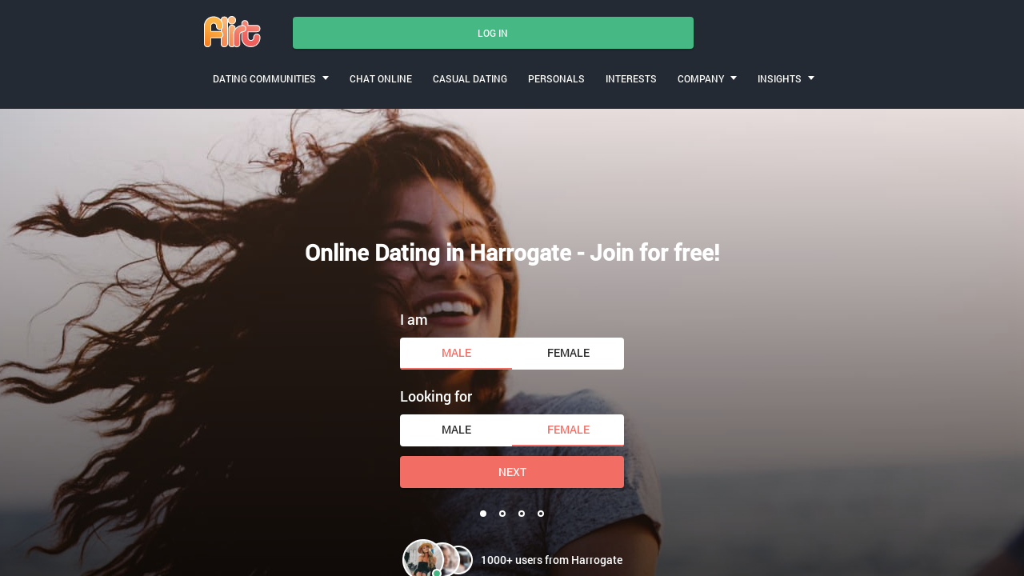

--- FILE ---
content_type: text/html
request_url: https://www.flirt.com/en-gb/harrogate-dating.html
body_size: 5673
content:
<!DOCTYPE html>
<html lang="en">
   <head>
      <meta http-equiv="Content-Type" content="text/html; charset=utf-8" />
<link rel="shortcut icon" href="https://www.flirt.comhttps://cdn.wdrimg.com/assets/e5d6bb7/flirt_favicon.ico" />
<link rel="stylesheet" type="text/css" href="https://www.flirt.com/seo/resource/id/no_cache_seo_css_3c13012ded150b88467645f4080f0139_bd097db684635cab537759ce5e7b3e68.css?ver=1672319817" />
<title>Start dating with Harrogate singles online | Flirt.com</title>
      <meta name="description" content="Dating should be fun and meeting local singles in Harrogate shouldn’t be hard work. Using a local dating site, you can get to know local men and women better before you agree to meet for a date. Take control and get yourself online. ">
      <link rel="canonical" href="https://www.flirttime.com/en-gb/harrogate-dating.html">
      <meta name="viewport" content="width=device-width, initial-scale=1, minimum-scale=1, maximum-scale=1, viewport-fit=cover">
      <meta property="og:site_name" content="Flirt.com">
      <meta property="og:title" content="Start dating with Harrogate singles online | Flirt.com">
      <meta property="og:description" content="Dating should be fun and meeting local singles in Harrogate shouldn’t be hard work. Using a local dating site, you can get to know local men and women better before you agree to meet for a date. Take control and get yourself online. ">
      <meta property="og:url" content="https://www.flirt.com/en-gb/harrogate-dating.html">
      <meta property="og:image" content="https://www.flirt.com/seo/resource/id/b9d1f3686cfb4d3162afea55054d0da3.svg">
      <meta property="og:type" content="website">
      <meta name="twitter:card" content="summary">
      <meta name="twitter:site" content="@Flirt_com">
      <meta name="twitter:description" content="Dating should be fun and meeting local singles in Harrogate shouldn’t be hard work. Using a local dating site, you can get to know local men and women better before you agree to meet for a date. Take control and get yourself online. ">
      <meta name="twitter:image:src" content="https://www.flirt.com/seo/resource/id/b9d1f3686cfb4d3162afea55054d0da3.svg">
      <script type="application/ld+json">
         {
           "@context":"http://schema.org",
           "@type":"Organization",
           "url":"/",
           "contactPoint":{
             "@type":"ContactPoint",
             "email":"support@flirt.com",
             "contactType":"Customer service",
             "contactOption":"TollFree",
             "url":"/staticPage/privacypolicy",
             "areaServed":["EN"],"availableLanguage":["English"]
             },
           "logo": "https://www.flirt.com/seo/resource/id/b9d1f3686cfb4d3162afea55054d0da3.svg"
         }
      </script>
   </head>
   <body>
      <div class="wrapper">
         <header class="header">
            <div class="center">
               <!-- Logo-->
               <a class="header-logo" href="/"><img class="logo" src="https://www.flirt.com/seo/resource/id/b9d1f3686cfb4d3162afea55054d0da3.svg" alt="flirt"></a>
               <!-- Flags menu-->
              
               <!-- Sticky btn-->
               <div class="sticky-btn scroll-btn">Join Now</div>
               <!-- Login btn-->
               <div class="login-form-block">
                  <div class="login-btn" data-role="dropdown">Log In</div>
                  <div class="login-form-wrapper">
                     <form class="login-form" action="/site/login" autocomplete="off" method="post">
                        <input type="hidden" name="LoginForm[scenario]" value="loginByEmailOrMob">
                        <div class="login-form-title"><span>Log In</span></div>
                        <div class="form-item" data-loginform-item="email">
                           <div class="form-label-block">
                              <label class="form-label">Email or mobile number</label>
                           </div>
                           <div class="form-field-block">
                              <div class="form-input">
                                 <input class="login-email-field" type="email" name="LoginForm[email]" placeholder="Email or mobile">
                              </div>
                              <div class="form-error-block" data-error-name="email"></div>
                              <div class="form-error-block" data-error-name="msisdn"></div>
                           </div>
                        </div>
                        <div class="form-item" data-loginform-item="password">
                           <div class="form-label-block">
                              <label class="form-label">Password</label>
                           </div>
                           <div class="form-field-block">
                              <div class="form-input">
                                 <input class="login-password-field" type="password" name="LoginForm[password]" autocomplete="off" placeholder="Password">
                              </div>
                              <div class="form-error-block" data-error-name="password"></div>
                           </div>
                           <div class="recovery-password-btn"><span>Forgot password?</span></div>
                        </div>
                        <button class="btn login-form-submit"><span>Log In</span></button>
                     </form>
                     <form class="recovery-form" action="/account/remindPassword">
                        <div class="login-form-title"><span>Forgot password</span></div>
                        <div class="form-item" data-recoveryform-item="email">
                           <div class="form-label-block">
                              <label class="form-label">Email</label>
                           </div>
                           <div class="form-field-block">
                              <div class="form-input">
                                 <input class="recovery-email-field" type="email" name="RecoveryForm[email]" maxlength="100" autocomplete="off" size="20" placeholder="Email">
                              </div>
                              <div class="form-error-block" data-error-name="email"></div>
                              <div class="form-success-block" data-success-name="email"></div>
                           </div>
                        </div>
                        <button class="btn recovery-form-submit"><span>Send password</span></button>
                        <div class="login-switch-btn"><span>Log In</span></div>
                     </form>
                  </div>
               </div>
               <!-- Burger btn-->
               <div class="header-mobile-btn">
                  <div class="header-mobile-btn-inner">
                     <div class="mobile-btn-item icon-line-1"></div>
                     <div class="mobile-btn-item icon-line-2"></div>
                     <div class="mobile-btn-item icon-line-3"></div>
                  </div>
               </div>
               <!-- Page menu-->
               <div class="header-page-nav">
                 <div class="nav-item" data-role="dropdown">
                     <span>Dating communities</span>
                     <div class="nav-item-dropdown">
                     <a href="/en-gb/single-women.html">Single women</a>
                     <a href="/en-gb/single-men.html">Single men</a>
                     <a href="/en-gb/gay-dating.html">Gay singles</a>
                     <a href="/en-gb/lesbian-dating.html">Lesbian singles</a>
                     <a href="/asian-dating.html">Asian singles</a>
                     <a href="/black-dating.html">Black singles</a>
                     <a href="/interracial-dating.html">Interracial dating</a>
                     <a href="/mature-dating.html">Mature dating</a>
                     <a href="/dating-categories.html">All categories</a>
                     </div>
                  </div>
                  <a class="nav-item" href="/en-gb/chat-room/"><span>CHAT ONLINE</span></a>
                  <a class="nav-item" href="/hookup.html"><span>CASUAL DATING</span></a>
                  <a class="nav-item" href="/personals.html"><span>PERSONALS</span></a><a class="nav-item" href="/dating-by-interests.html"><span>INTERESTS</span></a>
                  
                  <div class="nav-item" data-role="dropdown">
                     <span>COMPANY</span>
                     <div class="nav-item-dropdown"><a href="/about-us.html">About US</a><a href="/support.html">Contacts</a>
                     </div>
                  </div>
                  <div class="nav-item" data-role="dropdown">
                     <span>INSIGHTS</span>
                     <div class="nav-item-dropdown"><a href="https://blog.flirt.com/">Blog</a><a href="/dating-questions.html">Dating questions</a>
                     </div>
                  </div>
               </div>
            </div>
         </header>
         <main class="main">
            <div class="center">
               <h1>Online Dating in Harrogate - Join for free!</h1>
               
               <div class="slogan-users"><img src="https://www.flirt.com/seo/resource/id/4da04c424b92e387ece60127f56461f1.png"><span>1000+ users from Harrogate</span></div>
               <!-- Reg form-->
               <div class="reg-form-block">
                  <div class="reg-form reg-form-1">
                     <div class="register-hidden-fields-wrapper">
                        <form class="register-hidden-form" action="/user/register" autocomplete="off" method="post">
                           <input type="hidden" name="UserForm[gender]" data-type="gender" value="male">
                           <input type="hidden" name="UserForm[sexual_orientation]" data-type="sexual_orientation" value="hetero">
                           <input type="hidden" name="UserForm[age]" data-type="age">
                           <input type="hidden" name="UserForm[email]" data-type="email">
                           <input type="hidden" name="UserForm[password]" data-type="password">
                           <input type="hidden" name="UserForm[termsConsent]" value="true">
                           <input type="hidden" name="UserForm[policyConsent]" value="true">
                        </form>
                     </div>
                     <form name="UserForm" action="/user/register" autocomplete="off">
                        <div class="form-step-block">
                           <div class="form-step-wrapper">
                              <div class="form-step-item is-active active" data-step-name="orientation">
                                 <div class="gender-item form-item is-focused">
                                    <div class="form-label-block">
                                       <label class="form-label">I am</label>
                                    </div>
                                    <div class="form-field-block">
                                       <div class="gender-btns-block">
                                          <div class="gender-btn is-active" data-gender="male"><span class="radio-label">Male</span></div>
                                          <div class="gender-btn" data-gender="female"><span class="radio-label">Female</span></div>
                                       </div>
                                    </div>
                                 </div>
                                 <div class="partner-gender-item form-item is-focused">
                                    <div class="form-label-block">
                                       <label class="form-label">Looking for</label>
                                    </div>
                                    <div class="form-field-block">
                                       <div class="partner-gender-btns-block">
                                          <div class="partner-gender-btn" data-partner-gender="male"><span class="radio-label">Male</span></div>
                                          <div class="partner-gender-btn is-active" data-partner-gender="female"><span class="radio-label">Female</span></div>
                                          <div class="partner-gender-select-block">
                                             <div class="form-select">
                                                <select name="UserForm[sexual_orientation]" data-gender-selected="female" class="regform-select">
                                                   <option value="hetero" data-gender-value="male" selected=""></option>
                                                   <option value="hetero" data-gender-value="female"></option>
                                                   <option value="homo" data-gender-value="male"></option>
                                                   <option value="homo" data-gender-value="female"></option>
                                                </select>
                                                <div class="select-value"></div>
                                                <div class="select-dropdown"></div>
                                             </div>
                                          </div>
                                       </div>
                                    </div>
                                 </div>
                              </div>
                              <div class="form-step-item" data-step-name="age">
                                 <div class="form-label-block label-outer">
                                    <label class="form-label">My age is</label>
                                 </div>
                                 <div class="form-item is-focused">
                                    <div class="form-label-block">
                                       <label class="form-label">My age:</label>
                                    </div>
                                    <div class="form-field-block">
                                       <div class="form-select">
                                          <select name="UserForm[age]">
                                             <option value="default" selected="" disabled="">Select your age</option>
                                             <option value="18">18</option>
                                             <option value="19">19</option>
                                             <option value="20">20</option>
                                             <option value="21">21</option>
                                             <option value="22">22</option>
                                             <option value="23">23</option>
                                             <option value="24">24</option>
                                             <option value="25">25</option>
                                             <option value="26">26</option>
                                             <option value="27">27</option>
                                             <option value="28">28</option>
                                             <option value="29">29</option>
                                             <option value="30">30</option>
                                             <option value="31">31</option>
                                             <option value="32">32</option>
                                             <option value="33">33</option>
                                             <option value="34">34</option>
                                             <option value="35">35</option>
                                             <option value="36">36</option>
                                             <option value="37">37</option>
                                             <option value="38">38</option>
                                             <option value="39">39</option>
                                             <option value="40">40</option>
                                             <option value="41">41</option>
                                             <option value="42">42</option>
                                             <option value="43">43</option>
                                             <option value="44">44</option>
                                             <option value="45">45</option>
                                             <option value="46">46</option>
                                             <option value="47">47</option>
                                             <option value="48">48</option>
                                             <option value="49">49</option>
                                             <option value="50">50</option>
                                             <option value="51">51</option>
                                             <option value="52">52</option>
                                             <option value="53">53</option>
                                             <option value="54">54</option>
                                             <option value="55">55</option>
                                             <option value="56">56</option>
                                             <option value="57">57</option>
                                             <option value="58">58</option>
                                             <option value="59">59</option>
                                             <option value="60">60</option>
                                             <option value="61">61</option>
                                             <option value="62">62</option>
                                             <option value="63">63</option>
                                             <option value="64">64</option>
                                             <option value="65">65</option>
                                             <option value="66">66</option>
                                             <option value="67">67</option>
                                             <option value="68">68</option>
                                             <option value="69">69</option>
                                             <option value="70">70</option>
                                             <option value="71">71</option>
                                             <option value="72">72</option>
                                             <option value="73">73</option>
                                             <option value="74">74</option>
                                             <option value="75">75</option>
                                             <option value="76">76</option>
                                             <option value="77">77</option>
                                             <option value="78">78</option>
                                          </select>
                                          <div class="select-value">Select your age</div>
                                          <div class="select-dropdown"></div>
                                       </div>
                                       <div class="form-error-block">
                                          <div class="form-error-item"></div>
                                       </div>
                                    </div>
                                 </div>
                              </div>
                              <div class="form-step-item" data-step-name="email">
                                 <div class="form-label-block label-outer">
                                    <label class="form-label">My email address is</label>
                                 </div>
                                 <div class="form-item">
                                    <div class="form-label-block">
                                       <label class="form-label">My email:</label>
                                    </div>
                                    <div class="form-field-block">
                                       <div class="form-input">
                                          <input type="email" name="UserForm[email]" value="" autocomplete="off">
                                       </div>
                                       <div class="form-error-block">
                                          <div class="form-error-item"></div>
                                       </div>
                                    </div>
                                 </div>
                              </div>
                              <div class="form-step-item" data-step-name="password">
                                 <div class="form-label-block label-outer">
                                    <label class="form-label">My password will be</label>
                                 </div>
                                 <div class="form-item">
                                    <div class="form-label-block">
                                       <label class="form-label">My password:</label>
                                    </div>
                                    <div class="form-field-block">
                                       <div class="form-input">
                                          <input type="password" name="UserForm[password]" autocomplete="off">
                                          <div class="password-icon"></div>
                                       </div>
                                       <div class="form-error-block">
                                          <div class="form-error-item"></div>
                                       </div>
                                    </div>
                                 </div>
                              </div>
                           </div>
                           <div class="btn prev-btn"><span>prev step</span></div>
                           <button class="btn next-btn"><span>Next</span></button>
                           <button class="btn submit-btn"><span>Start NOW!</span></button>
                        </div>
                     </form>
                     <div class="form-terms">By clicking the submit button above you expressly consent to our <a rel="nofollow" class="policy-link" href="https://www.flirt.com/staticPage/privacypolicy">Privacy policy</a> including processing of personal data and use of profiling to find you matches and you agree to our <a rel="nofollow" class="terms-link" href="https://www.flirt.com/staticPage/terms">Terms of use</a>, and to receive newsletters, account updates, offers sent by <span class="siteName">Flirt</span></div>
                     <div class="pagination-block">
                        <div class="pagination-wrapper">
                           <div class="pagination-item item-1 current"><span class="pagination-icon"></span></div>
                           <div class="pagination-item item-2"><span class="pagination-icon"></span></div>
                           <div class="pagination-item item-3"><span class="pagination-icon"></span></div>
                           <div class="pagination-item item-4"><span class="pagination-icon"></span></div>
                        </div>
                     </div>
                  </div>
               </div>
            </div>
         </main>
         <!-- Breadcrumbs-->
       <section class="flirt-breadcrumbs-section">
            <div class="center">
               <ol class="breadcrumbs-block" itemtype="https://schema.org/BreadcrumbList">
                  <li class="breadcrumbs-item" itemprop="itemListElement" itemscope="" itemtype="https://schema.org/ListItem">
                     <a itemprop="item" href="/en-gb/"> 
                        <span itemprop="name">Dating in UK</span>
                        <meta itemprop="position" content="1">
                     </a>
                  </li>
                  <li class="breadcrumbs-item" itemprop="itemListElement" itemscope="" itemtype="https://schema.org/ListItem">
                     <span itemprop="name">Harrogate dating</span>
                     <meta itemprop="position" content="2">
                  </li>
               </ol>
            </div>
        </section>
        
        
        <!-- Category-->
         <section class="category-section">
            <div class="center">
              
               


<h2 class="page-title">It has never been easier to enjoy dating Harrogate singles</h2>
<p class="page-description">Meeting local singles and dating in Harrogate should be a memorable experience for all the right reasons. Often people are too busy to mess around getting to know people that they are never going to get along with. Save time and get online and use a local dating site to meet your match. All you need to do is register an account and create a dating profile first. The profile is important though so you should give it the attention that it deserves if you want to end up getting the right matches. Tell the site a bit about yourself including your hobbies and personal circumstances. It will use this information to find suitable single men or women for you to get to know better so it needs to be right. Once you have matches then it is time to get to know them better. Online chat allows local singles in Harrogate the chance to discover more about the people they could potentially date before they actually arrange to meet. </p>
<!--Second Link-->




               
               <div class="category-block">
                 <div class="category-item">
                     <img src="https://www.flirt.com/seo/resource/id/37383c11ca7161a8bd184eb0a94f9cd6.jpg" alt="Harrogate woman looking for man">
                     <div class="category-content">
                        <a class="title" href="/en-gb/harrogate/single-women.html">Single women</a>
                     </div>
                  </div>
                  <div class="category-item">
                     <img src="https://www.flirt.com/seo/resource/id/ce45afe069b2c40af155d4631ab73ca2.jpg" alt="Harrogate man looking for woman">
                     <div class="category-content">
                        <a class="title" href="/en-gb/single-men.html">Single men</a>
                     </div>
                  </div>
                  <div class="category-item">
                     <img src="https://www.flirt.com/seo/resource/id/6b49b11e15a243bba1d81089c10f11f2.jpg" alt="Harrogate man looking for man">
                     <div class="category-content">
                        <a class="title" href="/en-gb/harrogate/gay-dating.html">Gay dating</a>
                     </div>
                  </div>
                  <div class="category-item">
                     <img src="https://www.flirt.com/seo/resource/id/a1c24786681bd77ed64b9ce8519164a0.jpg" alt="Harrogate woman looking for woman">
                     <div class="category-content">
                        <a class="title" href="/en-gb/harrogate/lesbian-dating.html">Lesbian dating</a>
                     </div>
                  </div>
               </div>
            </div>
         </section>
        
         <!-- Tab-->
         
         <section class="links-section"> <div class="center"> <h2 class="page-title">It’s Simple to Find Harrogate Singles Online</h2> <p class="page-description">At Flirt.com, it is simple to find like-minded singles form Harrogate because it’s free to sign up. Whether you want to find love or perfect dating in Harrogate, this is where it will happen. Single men and women in Harrogate are ready and waiting, so why not take a look at their profiles? Browse our Harrogate dating service and connect with people who want to take you on a dating journey.</p>
         
                 <div class="links-block">
            <div class="links-item">
                <div class="link-icon"></div> <a href="#" class="show-regform">Meet
                    Singles</a>
            </div>
            <div class="links-item">
                <div class="link-icon"></div> <a href="/en-gb/chat-room/">Chat Rooms</a>
            </div>
            <div class="links-item">
                <div class="link-icon"></div> <a href="/hookup.html">Find Hookups</a>
            </div>
            <div class="links-item">
                <div class="link-icon"></div> <a href="#" class="show-regform">Personals</a>
            </div>
        </div>
    </div>
</section> 

<!-- Slider Card-->

<section class="slider-card-section">
    <div class="center">

       <picture>
               <source media="(max-width: 450px)" srcset="https://www.flirt.com/seo/resource/id/88762cd6a069ff1937acf1a48ad19937.jpg">
               <source media="(min-width: 451px)" srcset="https://www.flirt.com/seo/resource/id/9f50df68d48b8920709fc1d49b7803a6.jpg"> <img src="https://www.flirt.com/seo/resource/id/0ca54b6357ee64b11437e11aa7c58728.jpg" alt="Harrogate singles">
       </picture>
                <div class="section-btn show-regform">join us!</div>
    </div>
</section>

         <!-- Footer-->
         
         <footer class="footer">
            <div class="center">
               <div class="footer-social-block">
                  <a class="logo" href="/"><img src="https://www.flirt.com/seo/resource/id/b9d1f3686cfb4d3162afea55054d0da3.svg" alt="flirt.com"></a>
                  <div class="copyright-block"><div id="seo_copyrights"></div></div>
                  <div class="social-list">
                     <a class="social-item tw-icon" href="https://twitter.com/Flirt_com"></a><a class="social-item ytb-icon" href="https://www.youtube.com/c/Flirtcomofficial"></a>
                     <!-- Flags menu-->
                  </div>
               </div>
               <div class="footer-links-block">
                 <div class="footer-links-item">
                     <div class="title">Popular locations</div>
                     
                            <li><a href="/en-gb/scarborough-dating.html" title="Scarborough Dating">Scarborough Dating</a></li>
    <li><a href="/en-gb/tadcaster-dating.html" title="Tadcaster Dating">Tadcaster Dating</a></li>
    <li><a href="/en-gb/thirsk-dating.html" title="Thirsk Dating">Thirsk Dating</a></li>
    <li><a href="/en-gb/malton-dating.html" title="Malton Dating">Malton Dating</a></li>

                        
                      </div>
                  <div class="footer-links-item">
                     <div class="title">Popular communities</div>
                     <a href="/religion.html">Religious dating</a><a href="/make-friends-online.html">Make friends</a><a href="/dating-couples.html">Couples dating</a><a href="/married-dating.html">Married dating</a><a href="/international-dating.html">International dating</a>
                  </div>
                  <div class="footer-links-item">
                     <div class="title">Popular chats</div>
                     <a href="/sexy-chat-room.html">Sexy chat</a><a href="/romantic-chat-rooms.html">Romantic chat</a><a href="/hookup/chat-room.html">Hookup chat</a><a href="/gay/chat-room.html">Gay chat</a><a href="/lesbian/chat-room.html">Lesbian chat</a><a href="/bisexual/chat-room.html">Bisexual chat</a>
                  </div>
                  <div class="footer-links-item">
                     <div class="title">Documents</div>
                     <a href="/staticPage/privacypolicy" target="_blank" rel="nofollow">Privacy policy</a><a href="/staticPage/terms" target="_blank" rel="nofollow">Terms and Conditions</a>
                  </div>
               </div>
            </div>
         </footer>
         <!-- Regform popup-->
         <div class="regform-popup-container">
            <div class="regform-popup-overlay"></div>
            <!-- Close btn-->
            <div class="close-btn"></div>
            <div class="regform-popup">
               <div class="reg-form reg-form-2">
                  <div class="register-hidden-fields-wrapper">
                     <form class="register-hidden-form" action="/user/register" autocomplete="off" method="post">
                        <input type="hidden" name="UserForm[gender]" data-type="gender" value="male">
                        <input type="hidden" name="UserForm[sexual_orientation]" data-type="sexual_orientation" value="hetero">
                        <input type="hidden" name="UserForm[age]" data-type="age">
                        <input type="hidden" name="UserForm[email]" data-type="email">
                        <input type="hidden" name="UserForm[password]" data-type="password">
                        <input type="hidden" name="UserForm[termsConsent]" value="true">
                        <input type="hidden" name="UserForm[policyConsent]" value="true">
                     </form>
                  </div>
                  <form name="UserForm" action="/user/register" autocomplete="off">
                     <div class="form-step-block">
                        <div class="form-step-wrapper">
                           <div class="form-step-item is-active active" data-step-name="orientation">
                              <div class="gender-item form-item is-focused">
                                 <div class="form-label-block">
                                    <label class="form-label">I am</label>
                                 </div>
                                 <div class="form-field-block">
                                    <div class="gender-btns-block">
                                       <div class="gender-btn is-active" data-gender="male"><span class="radio-label">Male</span></div>
                                       <div class="gender-btn" data-gender="female"><span class="radio-label">Female</span></div>
                                    </div>
                                 </div>
                              </div>
                              <div class="partner-gender-item form-item is-focused">
                                 <div class="form-label-block">
                                    <label class="form-label">Looking for</label>
                                 </div>
                                 <div class="form-field-block">
                                    <div class="partner-gender-btns-block">
                                       <div class="partner-gender-btn" data-partner-gender="male"><span class="radio-label">Male</span></div>
                                       <div class="partner-gender-btn is-active" data-partner-gender="female"><span class="radio-label">Female</span></div>
                                       <div class="partner-gender-select-block">
                                          <div class="form-select">
                                             <select name="UserForm[sexual_orientation]" data-gender-selected="female" class="regform-select">
                                                <option value="hetero" data-gender-value="male" selected=""></option>
                                                <option value="hetero" data-gender-value="female"></option>
                                                <option value="homo" data-gender-value="male"></option>
                                                <option value="homo" data-gender-value="female"></option>
                                             </select>
                                             <div class="select-value"></div>
                                             <div class="select-dropdown"></div>
                                          </div>
                                       </div>
                                    </div>
                                 </div>
                              </div>
                           </div>
                           <div class="form-step-item" data-step-name="age">
                              <div class="form-label-block label-outer">
                                 <label class="form-label">My age is</label>
                              </div>
                              <div class="form-item is-focused">
                                 <div class="form-label-block">
                                    <label class="form-label">My age:</label>
                                 </div>
                                 <div class="form-field-block">
                                    <div class="form-select">
                                       <select name="UserForm[age]">
                                          <option value="default" selected="" disabled="">Select your age</option>
                                          <option value="18">18</option>
                                          <option value="19">19</option>
                                          <option value="20">20</option>
                                          <option value="21">21</option>
                                          <option value="22">22</option>
                                          <option value="23">23</option>
                                          <option value="24">24</option>
                                          <option value="25">25</option>
                                          <option value="26">26</option>
                                          <option value="27">27</option>
                                          <option value="28">28</option>
                                          <option value="29">29</option>
                                          <option value="30">30</option>
                                          <option value="31">31</option>
                                          <option value="32">32</option>
                                          <option value="33">33</option>
                                          <option value="34">34</option>
                                          <option value="35">35</option>
                                          <option value="36">36</option>
                                          <option value="37">37</option>
                                          <option value="38">38</option>
                                          <option value="39">39</option>
                                          <option value="40">40</option>
                                          <option value="41">41</option>
                                          <option value="42">42</option>
                                          <option value="43">43</option>
                                          <option value="44">44</option>
                                          <option value="45">45</option>
                                          <option value="46">46</option>
                                          <option value="47">47</option>
                                          <option value="48">48</option>
                                          <option value="49">49</option>
                                          <option value="50">50</option>
                                          <option value="51">51</option>
                                          <option value="52">52</option>
                                          <option value="53">53</option>
                                          <option value="54">54</option>
                                          <option value="55">55</option>
                                          <option value="56">56</option>
                                          <option value="57">57</option>
                                          <option value="58">58</option>
                                          <option value="59">59</option>
                                          <option value="60">60</option>
                                          <option value="61">61</option>
                                          <option value="62">62</option>
                                          <option value="63">63</option>
                                          <option value="64">64</option>
                                          <option value="65">65</option>
                                          <option value="66">66</option>
                                          <option value="67">67</option>
                                          <option value="68">68</option>
                                          <option value="69">69</option>
                                          <option value="70">70</option>
                                          <option value="71">71</option>
                                          <option value="72">72</option>
                                          <option value="73">73</option>
                                          <option value="74">74</option>
                                          <option value="75">75</option>
                                          <option value="76">76</option>
                                          <option value="77">77</option>
                                          <option value="78">78</option>
                                       </select>
                                       <div class="select-value">Select your age</div>
                                       <div class="select-dropdown"></div>
                                    </div>
                                    <div class="form-error-block">
                                       <div class="form-error-item"></div>
                                    </div>
                                 </div>
                              </div>
                           </div>
                           <div class="form-step-item" data-step-name="email">
                              <div class="form-label-block label-outer">
                                 <label class="form-label">My email address is</label>
                              </div>
                              <div class="form-item">
                                 <div class="form-label-block">
                                    <label class="form-label">My email:</label>
                                 </div>
                                 <div class="form-field-block">
                                    <div class="form-input">
                                       <input type="email" name="UserForm[email]" value="" autocomplete="off">
                                    </div>
                                    <div class="form-error-block">
                                       <div class="form-error-item"></div>
                                    </div>
                                 </div>
                              </div>
                           </div>
                           <div class="form-step-item" data-step-name="password">
                              <div class="form-label-block label-outer">
                                 <label class="form-label">My password will be</label>
                              </div>
                              <div class="form-item">
                                 <div class="form-label-block">
                                    <label class="form-label">My password:</label>
                                 </div>
                                 <div class="form-field-block">
                                    <div class="form-input">
                                       <input type="password" name="UserForm[password]" autocomplete="off">
                                       <div class="password-icon"></div>
                                    </div>
                                    <div class="form-error-block">
                                       <div class="form-error-item"></div>
                                    </div>
                                 </div>
                              </div>
                           </div>
                        </div>
                        <div class="btn prev-btn"><span>prev step</span></div>
                        <button class="btn next-btn"><span>Next</span></button>
                        <button class="btn submit-btn"><span>Start NOW!</span></button>
                     </div>
                  </form>
                  <div class="form-terms">By clicking the submit button above you expressly consent to our <a rel="nofollow" class="policy-link" href="https://www.flirt.com/staticPage/privacypolicy">Privacy policy</a> including processing of personal data and use of profiling to find you matches and you agree to our <a rel="nofollow" class="terms-link" href="https://www.flirt.com/staticPage/terms">Terms of use</a>, and to receive newsletters, account updates, offers sent by <span class="siteName">Flirt</span></div>
                  <div class="pagination-block">
                     <div class="pagination-wrapper">
                        <div class="pagination-item item-1 current"><span class="pagination-icon"></span></div>
                        <div class="pagination-item item-2"><span class="pagination-icon"></span></div>
                        <div class="pagination-item item-3"><span class="pagination-icon"></span></div>
                        <div class="pagination-item item-4"><span class="pagination-icon"></span></div>
                     </div>
                  </div>
               </div>
            </div>
         </div>
         <!-- Overlay-->
         <div class="overlay-block"></div>
      </div>
   <script type="text/javascript" src="https://www.flirt.com/seo/resource/id/1130f991950e4d80b62d858c2f8a9f79.js?ver=1672319817"></script>
<script type="text/javascript" src="https://www.flirt.com/seo/resource/id/no_cache_seo_js_3c13012ded150b88467645f4080f0139.js?ver=1672319817"></script>
<script type="text/javascript" src="https://www.flirt.com/seo/resource/id/no_cache_seo_js_6ee89cf4b3526fd1ec340071f469b595_redirect.js?ver=1672319817" async="async"></script>
<script type="text/javascript" src="https://www.flirt.com/seo/resource/id/no_cache_seo_js_19e36b6c49403fdb862eccf72ea6058f_track_visit.js?ver=1672319817" async="async"></script>
<script type="text/javascript">
/*<![CDATA[*/
(function() {
            var xmlhttp = new XMLHttpRequest();
            xmlhttp.open('GET', '/api/v1/site/copyrights');
            xmlhttp.setRequestHeader('X-Requested-With', 'XMLHttpRequest');
            xmlhttp.send();
            xmlhttp.onload = function (e) {
                try {
                        var code = JSON.parse(xmlhttp.response);
                        var wrapper = document.getElementById('seo_copyrights');
                        var range = document.createRange();
                        range.setStart(wrapper, 0);
                        wrapper.appendChild(range.createContextualFragment(code.data.copyright));
                } catch (error) {
                    console.info(error.name, error.message);
                }
            }
        })();
/*]]>*/
</script>
</body>
</html>

--- FILE ---
content_type: text/css;charset=UTF-8
request_url: https://www.flirt.com/seo/resource/id/no_cache_seo_css_3c13012ded150b88467645f4080f0139_bd097db684635cab537759ce5e7b3e68.css?ver=1672319817
body_size: 6063
content:
@font-face{font-family:'Roboto';src:url(/seo/font/id/roboto_regular_400.woff2) format('woff2'),url(/seo/font/id/roboto_regular_400.woff) format('woff');font-weight:400;font-style:normal;font-display:swap}@font-face{font-family:'Roboto';src:url(/seo/font/id/roboto_medium_500.woff2) format('woff2'),url(/seo/font/id/roboto_medium_500.woff) format('woff');font-weight:500;font-style:normal;font-display:swap}@font-face{font-family:'Material Icons';src:url(/seo/font/id/MaterialIcons.woff2) format('woff2'),url(/seo/font/id/MaterialIcons.woff) format('woff');font-weight:400;font-style:normal;font-display:swap}*{margin:0;padding:0;box-sizing:border-box}:focus{outline:0}img{border:none;max-width:100%;display:block}ul,ol{list-style:none}a{text-decoration:none;color:rgba(0,0,0,.85);transition:var(--transition)}:root{--primary:#F26E65;--accent:#F26E65;--header:#242A33;--success:#45B883;--danger:#F34134;--warning:#F68926;--primary-hover:#f37b73;--transition:all 0.25s cubic-bezier(.39,0,.17,.99)}html,body,.wrapper{height:100%}input,select{width:100%;padding:10px;font-size:14px;line-height:20px;border-radius:4px;border:none;background:inherit;-webkit-appearance:none;color:rgba(0,0,0,.85)}input::-ms-input-placeholder{color:transparent}input::placeholder{color:transparent}.select-item[value=""],.select-item[value="default"]{display:none}option[disabled]{display:none}body{font:14px/1.45 "Roboto","Arial",sans-serif;color:rgba(0,0,0,.85);-webkit-font-smoothing:antialiased;text-rendering:optimizeSpeed;-webkit-text-size-adjust:none;text-size-adjust:none}section{padding:20px 0}.center{max-width:884px;margin:0 auto;padding:0 12px}.wrapper{position:relative;overflow-x:hidden}.wrapper.mobile-nav-visible{overflow:hidden}.btn,.btn-secondary,.section-btn{font:500 14px/20px "Roboto",Arial,Helvetica,sans-serif;width:100%;display:block;color:rgba(255,255,255,.9);text-transform:uppercase;padding:12px 10px;background:var(--primary);box-shadow:0 2px 2px rgba(0,0,0,.2),0 0 2px rgba(0,0,0,.1);border-radius:4px;border:none;cursor:pointer;line-height:1.2;transition:var(--transition);text-align:center}.btn:hover,.btn-secondary:hover,.section-btn:hover{box-shadow:none}.section-btn{margin-top:20px}.btn-secondary{background:#ebebeb;color:rgba(0,0,0,.85)}.page-title{font-size:18px;text-align:center;margin-bottom:5px}.page-description{font-size:14px;text-align:center;margin-bottom:40px;color:rgba(0,0,0,.5)}.header{color:#fff;background:var(--header)}.header .center{display:grid;grid-auto-flow:column;align-items:center;grid-auto-columns:1fr auto auto auto;position:relative;height:100%;min-height:80px}.header.sticky{position:sticky;top:0;z-index:100}.header.sticky .sticky-btn{display:block}.header.sticky .header-flags-nav{display:none}.header.sticky .login-form-block{display:none}.header .header-logo{display:block;transition:none;margin-right:20px;order:-1}.sticky-btn{font:400 12px/1 "Roboto",Arial,Helvetica,sans-serif;text-align:center;position:relative;text-transform:uppercase;padding:15px 10px;box-shadow:0 2px 2px rgba(0,0,0,.2),0 0 2px rgba(0,0,0,.1);border-radius:4px;border:none;cursor:pointer;transition:var(--transition);background:var(--primary);color:#fff;display:none}.login-btn{font:500 12px/1 "Roboto",Arial,Helvetica,sans-serif;width:100%;text-align:center;text-transform:uppercase;padding:14px 10px;box-shadow:0 2px 2px rgba(0,0,0,.2),0 0 2px rgba(0,0,0,.1);border-radius:4px;border:none;cursor:pointer;transition:var(--transition);background:var(--success);color:#fff}.header-mobile-btn{-webkit-tap-highlight-color:rgba(0,0,0,0)}.header-mobile-btn-inner{display:flex;flex-flow:column;justify-content:space-between;height:14px;width:24px;position:relative;cursor:pointer;margin-left:20px}.header-mobile-btn-inner .mobile-btn-item{background:#fff;width:100%;height:2px;transition:var(--transition);z-index:1}.mobile-nav-visible .header-mobile-btn-inner{width:24px;height:24px;transform:rotate(-270deg);right:10px}.mobile-nav-visible .header-mobile-btn-inner .icon-line-1{transform:rotate(-45deg)}.mobile-nav-visible .header-mobile-btn-inner .icon-line-2{transform:rotate(45deg)}.mobile-nav-visible .header-mobile-btn-inner .icon-line-3{display:none}.mobile-nav-visible .header-mobile-btn-inner .mobile-btn-item{background:#fff;position:absolute}.header-page-nav{opacity:0;visibility:hidden;position:fixed;overflow-y:scroll;bottom:0;left:0;right:0;margin-top:80px;top:0;background:rgb(36,42,51);-webkit-backdrop-filter:blur(14px);backdrop-filter:blur(14px);transition:var(--transition);transform:translateX(100%);padding:16px 20px;pointer-events:none;z-index:1}.mobile-nav-visible .header-page-nav{opacity:1;visibility:visible;transform:translateX(0);pointer-events:auto}.nav-item{display:block;font-size:14px;color:inherit;margin-bottom:26px;transition:var(--transition);text-transform:uppercase}[data-role="dropdown"]>span{display:flex;align-items:center;justify-content:space-between}[data-role="dropdown"]>span::after{content:"";width:0;height:0;border-left:4px solid transparent;border-right:4px solid transparent;border-top:5px solid #fff;display:inline-block;margin-left:8px;margin-bottom:2px}.nav-item-dropdown{display:none;margin-top:10px;padding-left:24px}.is-active .nav-item-dropdown{display:block}.nav-item-dropdown a{display:block;color:inherit;padding:6px 0}.header-flags-nav{display:flex;align-items:center}.mobile-nav-visible .header-flags-nav{display:none}.header-flags-nav .is-active .nav-item-dropdown{visibility:visible;-webkit-transform:translateY(10px);transform:translateY(10px);opacity:1}.header-flags-nav .nav-item-dropdown{opacity:0;visibility:hidden;padding:15px 18px;width:100%;display:grid;grid-template-columns:1fr 1fr;overflow-y:auto;position:absolute;top:70px;right:0;min-width:180px;max-height:420px;margin-top:0;box-shadow:0 8px 8px rgba(0,0,0,.2),0 0 8px rgba(0,0,0,.1);border-radius:4px;background:#fff;-webkit-transform:translateY(-10px);transform:translateY(-10px);transition:var(--transition);color:#000;z-index:1}.header-flags-nav .nav-item{margin:0 4px;cursor:pointer;padding:4px 8px;border-radius:4px}.header-flags-nav .nav-item.is-active{background:rgba(255,255,255,.2);color:#fff}.header-flags-nav .nav-item.without-flags a::before{display:none}.header-flags-nav .nav-item a{position:relative}.header-flags-nav .nav-item span.flag-country{height:20px;color:transparent;font-size:0}.header-flags-nav .nav-item span.flag-country::before{background-image:url(https://www.flirt.com/seo/resource/id/2a788868db6dff0b53e08bdc20d657a2.svg);content:"";display:inline-block;vertical-align:middle;width:24px;height:18px}.header-flags-nav .nav-item a::before{background-image:url(https://www.flirt.com/seo/resource/id/2a788868db6dff0b53e08bdc20d657a2.svg);content:"";display:inline-block;margin-right:10px;vertical-align:middle;width:24px;height:18px}.can::before{background-position:0 -54px}.fr::before{background-position:0 -162px}.be::before{background-position:0 -36px}.it::before{background-position:0 -216px}.bra::before{background-position:0 -121px}.es::before{background-position:0 -126px}.aus::before{background-position:0 -18px}.sw::before{background-position:-24px -144px}.no::before{background-position:-24px -54px}.in::before{background-position:0 -110px}.nz::before{background-position:0 -18px}.mx::before{background-position:-24px -18px}.ie::before{background-position:0 -198px}.nl::before{background-position:-24px -36px}.pt::before{background-position:-24px -108px}.za::before{background-position:-24px -216px}.cz::before{background-position:0 -72px}.ar::before{background-position:0 0}.dk::before{background-position:0 -108px}.fi::before{background-position:0 -144px}.jp::before{background-position:-24px 0}.uk::before{background-position:-24px -180px}.us::before{background-position:-24px -198px}.bl::before{background-position:0 -36px}.de::before{background-position:0 -90px}.hk::before{background-position:0 -180px}.pl::before{background-position:-24px -90px}.sg::before{background-position:-24px -126px}.tw::before{background-position:-24px -162px}.recovery-form{display:none}.recovery-form.visible{display:block}.login-form.hidden{display:none}.login-form-block{margin-left:10px}.login-form-wrapper{visibility:hidden;opacity:0;position:absolute;z-index:100;right:0;top:100%;width:100%;max-width:400px;padding:20px 20px 40px;border-radius:3px;background:#fff;transition:all 200ms cubic-bezier(.39,0,.17,.99);box-shadow:0 0 8px 0 rgba(0,0,0,.1),0 8px 8px 0 rgba(0,0,0,.2);-webkit-transform:translateY(-10px);transform:translateY(-10px);color:rgba(0,0,0,.85)}.is-active+.login-form-wrapper{visibility:visible;opacity:1;-webkit-transform:translateY(0);transform:translateY(0)}.is-active+.login-form-wrapper::before{content:"";position:absolute;z-index:-1;bottom:100%;right:30px;width:10px;height:10px;margin-bottom:-5px;background:#fff;transform:rotate(45deg)}.login-form-wrapper .form-label-block{display:flex;line-height:20px;font-size:14px;position:absolute;left:0;right:0;top:-15px;padding:0;transition:all 150ms cubic-bezier(.39,0,.17,.99);pointer-events:none}.login-form-wrapper .form-input,.login-form-wrapper .form-select{position:relative;border-bottom:1px solid rgba(0,0,0,.15)}.login-form-wrapper .form-input::before,.login-form-wrapper .form-select::before{content:"";position:absolute;right:50%;bottom:-1px;left:50%;height:2px;background:var(--primary);transition:all 200ms cubic-bezier(.39,0,.17,.99)}.login-form-title{font-size:24px;margin-bottom:20px}.login-form-block .form-item{position:relative;margin-bottom:29px}.form-item.error-field .login-form-error p,.form-item.error-field .recovery-form-error p{visibility:visible;opacity:1;-webkit-transform:translateY(0);transform:translateY(0)}.form-item.valid-field .form-success-block p{visibility:visible;opacity:1;-webkit-transform:translateY(0);transform:translateY(0)}.login-form-block .login-form-error p,.login-form-block .recovery-form-error p,.login-form-block .form-success-block p{opacity:0;visibility:hidden;font-size:12px;line-height:1.1;margin-top:3px;color:var(--danger);transition:all 200ms cubic-bezier(.39,0,.17,.99);-webkit-transform:translateY(20px);transform:translateY(20px)}.login-form-block .login-form-error a,.login-form-block .recovery-form-error a,.login-form-block .form-success-block a{color:var(--primary)}.login-form-block .form-success-block p{color:var(--success)}.login-form-block .login-form-submit,.login-form-block .recovery-form-submit{background:var(--primary)}.login-form-block .login-form-submit:hover,.login-form-block .recovery-form-submit:hover{background:var(--primary-hover)}.login-form-block .recovery-password-btn,.login-form-block .login-switch-btn{font-size:14px;font-weight:500;margin-top:20px;cursor:pointer;text-transform:uppercase}.login-form-block .recovery-password-btn:hover,.login-form-block .login-switch-btn:hover{color:var(--primary)}.login-form-block .login-switch-btn{position:relative;transition:var(--transition)}.login-form-block .login-switch-btn::before{font:400 20px/1 "Material Icons";content:"\e910";display:inline-block;vertical-align:top;color:currentColor;margin-right:5px}.login-form-block .form-item.valid-field .form-input::before,.login-form-block .form-item.valid-field .form-select::before{right:0;left:0;background:var(--success)}.login-form-block .form-item.error-field .form-input::before,.login-form-block .form-item.error-field .form-select::before{right:0;left:0;background:var(--danger)}.overlay-block{display:none;position:fixed;top:0;left:0;right:0;bottom:0}.main{background:linear-gradient(179.12deg,rgba(0,0,0,.35) 1.68%,rgba(0,0,0,.87) 97.54%),url(https://www.flirt.com/seo/resource/id/32a23d393fc831a71f72d381b0af0cc7.jpg) no-repeat center top / cover;color:#fff;text-align:center;padding:28px 0}.slogan-title{font-size:24px}.slogan-description{font-size:16px}.slogan-users{display:inline-flex;align-items:center;justify-content:center;margin:20px 0}.slogan-users span{display:block;margin-left:10px;font-weight:500;font-size:14px}.reg-form{position:relative;width:100%;max-width:280px;margin:0 auto}.reg-form[data-current-step-index="1"] .form-field-block{min-height:auto}.reg-form[data-current-step-index="1"] .form-label-block{text-align:left}.reg-form .form-field-block{min-height:60px}.reg-form input,.reg-form select{padding-left:44px}.reg-form .form-select,.reg-form .form-input{position:relative}.reg-form .form-select::before,.reg-form .form-input::before{font:21px/40px "Material Icons",sans-serif;position:absolute;left:11px;top:0;bottom:0;color:rgba(0,0,0,.5)}[data-step-name="age"] .form-select::before{content:"\e958"}[data-step-name="email"] .form-input::before{content:"\e97c"}[data-step-name="password"] .form-input::before{content:"\e976"}.form-step-wrapper{margin-bottom:12px}.form-step-item{display:none}.form-step-item.is-active{display:block}.error-field .form-error-block{visibility:visible;transform:translateY(0);opacity:1}.valid-field .form-success-block{visibility:visible;transform:translateY(0);opacity:1}.reg-form .form-label-block{font-weight:500;font-size:18px;margin-bottom:10px}.form-label-block.label-outer{display:none}.reg-form .form-input,.reg-form .form-select{position:relative;border-radius:4px;background:#fff}.form-select:after{content:"";position:absolute;top:48%;right:10px;width:0;height:0;margin-left:-4px;border:solid transparent;border-width:4px;border-color:transparent;border-top-color:rgba(0,0,0,.5);transition:all 200ms cubic-bezier(.39,0,.17,.99);pointer-events:none}.select-value,.select-dropdown{display:none}.select-item{font:13px/2 inherit;position:relative;display:block;padding:6px 20px;cursor:pointer;color:rgba(0,0,0,.85);text-align:left}.select-item:hover,.select-item:focus{background:rgba(0,0,0,.06)}.form-error-block{margin-top:3px;transform:translateY(20px);color:var(--danger);font-size:12px;opacity:0;visibility:hidden;transition:all 200ms cubic-bezier(.39,0,.17,.99);word-break:break-all}.form-error-block a{text-decoration:underline;color:var(--danger)}.form-success-block{margin-top:3px;transform:translateY(20px);font-size:12px;color:var(--success);opacity:0;visibility:hidden;transition:all 200ms cubic-bezier(.39,0,.17,.99)}.form-success-block a{text-decoration:underline;color:var(--success)}.form-terms{display:none;margin:25px auto 0;font-size:11px;text-align:center;color:#ccc}.form-terms a{color:var(--accent)}.submit-btn{display:none;background:var(--success)}[data-current-step-index="4"] .form-terms{display:block}[data-current-step-index="4"] .next-btn{display:none}[data-current-step-index="4"] .submit-btn{display:block}.partner-gender-select-block,.prev-btn{display:none}.gender-item{margin-bottom:20px}.partner-gender-btns-block,.gender-btns-block{background:#fff;display:flex;border-radius:4px;overflow:hidden}.partner-gender-btns-block .partner-gender-btn,.gender-btns-block .partner-gender-btn,.partner-gender-btns-block .gender-btn,.gender-btns-block .gender-btn{display:flex;align-items:center;justify-content:center;font-weight:500;font-size:14px;text-transform:uppercase;flex:1;color:rgba(0,0,0,.85);border-bottom:2px solid transparent;transition:var(--transition);height:40px;cursor:pointer}.partner-gender-btns-block .partner-gender-btn.is-active,.gender-btns-block .partner-gender-btn.is-active,.partner-gender-btns-block .gender-btn.is-active,.gender-btns-block .gender-btn.is-active{color:var(--primary);border-color:var(--primary)}.pagination-wrapper{display:flex;justify-content:center;margin:28px 0 8px}.pagination-item{width:8px;height:8px;border:2px solid #fff;border-radius:50%;margin:0 8px}.pagination-item:nth-child(1){background:#fff}[data-current-step-index="2"] .pagination-item:nth-child(2){background:#fff}[data-current-step-index="3"] .pagination-item:nth-child(2),[data-current-step-index="3"] .pagination-item:nth-child(3){background:#fff}[data-current-step-index="4"] .pagination-item:nth-child(2),[data-current-step-index="4"] .pagination-item:nth-child(3),[data-current-step-index="4"] .pagination-item:nth-child(4){background:#fff}.breadcrumbs-section{padding:25px 0 0}.breadcrumbs-block .breadcrumbs-item{font-size:14px;color:rgba(0,0,0,.3);text-decoration:none;display:inline-block;margin:5px 0}.breadcrumbs-block .breadcrumbs-item:last-child{color:var(--primary)}.breadcrumbs-block .breadcrumbs-item a{color:rgba(0,0,0,.3);display:inline-flex;align-items:center}.breadcrumbs-block .breadcrumbs-item a:hover{text-decoration:underline}.breadcrumbs-block .breadcrumbs-item a::after{content:"";margin:0 10px 0 10px;border:solid rgba(0,0,0,.25);border-width:0 2px 2px 0;display:inline-block;vertical-align:top;margin-bottom:1px;padding:5px;transform:rotate(45deg);transform:rotate(-45deg);-webkit-transform:rotate(-45deg)}.category-section{padding:10px 0 20px}.links-section ul,.category-section ul{list-style:inside;margin-bottom:40px;color:rgba(0,0,0,.5);font-size:18px}.category-block{display:grid;align-items:start;grid-gap:20px;grid-template-columns:repeat(auto-fill,minmax(225px,1fr))}.category-block.items-3{grid-template-columns:repeat(auto-fill,minmax(250px,1fr))}.category-block .category-item{box-shadow:0 2px 2px rgba(0,0,0,.2),0 0 2px rgba(0,0,0,.1);border-radius:4px}.category-block .category-content{padding:20px 10px;text-align:center}.category-block img{width:100%;display:block;border-radius:4px 4px 0 0}.category-block .title{margin-bottom:8px;font-size:16px;text-align:center;display:inline-block}.category-block .title:hover{color:var(--primary)}.category-block p{text-align:left;color:rgba(0,0,0,.5)}.category-block .btn-secondary{width:auto;display:inline-block;padding:2px 0;margin-top:20px;background:transparent;box-shadow:none;color:var(--primary)}.relinking-block{margin-top:30px}.relinking-block .relinking-title{font-size:18px;text-align:center;margin-bottom:20px}.relinking-list{display:grid;grid-gap:10px;grid-template-columns:repeat(auto-fill,minmax(145px,1fr))}.links-block{margin-top:20px}.links-block .links-item{display:flex;align-items:center;margin-bottom:20px}.links-block .links-item:nth-child(2) .link-icon{background:var(--warning)}.links-block .links-item:nth-child(2) a:hover{color:var(--warning)}.links-block .links-item:nth-child(2) .link-icon::before{content:"\e924"}.links-block .links-item:nth-child(3) .link-icon{background:var(--success)}.links-block .links-item:nth-child(3) a:hover{color:var(--success)}.links-block .links-item:nth-child(3) .link-icon::before{content:"\e9ad"}.links-block .links-item:nth-child(4) .link-icon{background:var(--danger)}.links-block .links-item:nth-child(4) a:hover{color:var(--danger)}.links-block .links-item:nth-child(4) .link-icon::before{content:"\e936"}.links-block .links-item a{flex:1;font-weight:500;font-size:14px;display:block;margin-left:20px;position:relative;color:rgba(0,0,0,.85)}.links-block .links-item a::after{font:22px/1 "Material Icons",sans-serif;content:"\e9a2";color:inherit;position:absolute;right:0;top:-2px}.links-block .links-item a:hover{color:var(--primary)}.links-block .link-icon{width:60px;height:60px;border-radius:50%;background:var(--primary);border:4px solid #fff2f2;position:relative;display:flex;align-items:center}.links-block .link-icon::before{font:32px "Material Icons",sans-serif;content:"\e95e";color:#fff;position:absolute;right:0;left:0;margin:auto;text-align:center}.faq-block summary{position:relative;font-weight:500;font-size:16px;padding:20px 60px 20px 20px;border-bottom:1px solid rgba(0,0,0,.08);border-radius:4px;cursor:pointer;transition:var(--transition)}.faq-block summary::-webkit-details-marker{display:none}.faq-block summary::after{content:"\e91a";position:absolute;color:rgba(0,0,0,.5);right:20px;display:inline-block;font:22px/1 "Material Icons",sans-serif}.faq-block details{margin-bottom:10px}.faq-block details[open] summary{border-color:transparent}.faq-block details[open] summary::after{content:"\e9ba"}.faq-block details>div{padding:0 10px 0 25px}.faq-block details p{font-size:14px;padding:6px 0;color:rgba(0,0,0,.5)}.faq-block details p:last-child{padding-bottom:0}.faq-section ul li,.text-section ul li{margin-bottom:20px;position:relative;padding-left:20px}.faq-section ul li{margin-bottom:10px}.faq-section ul li::before,.text-section ul li::before{content:"";position:absolute;top:0;bottom:0;left:0;margin:auto;width:6px;height:6px;background:#0280d7;border-radius:50%}.faq-section ul li:last-child .text-section ul li:last-child{margin-bottom:10px}.footer{padding:20px 0;border-top:1px solid rgba(0,0,0,.1);margin-top:20px}.footer [data-role="dropdown"] span::after{border-top:5px solid rgba(0,0,0,.5)}.footer .header-flags-nav{margin-top:2px;margin-left:4px;padding-right:0}.footer .header-flags-nav .nav-item-dropdown{right:0;top:0;-webkit-transform:translateY(-105%);transform:translateY(-105%)}.footer .header-flags-nav .nav-item{margin:0;padding:0}.footer .header-flags-nav .nav-item a{font-size:11px;padding:6px 0}.footer .logo{display:inline-block;margin-bottom:4px}.footer .logo img{max-width:100%}.footer .footer-social-block{max-width:300px}.footer .personal-info{display:block;color:var(--primary);font-size:12px;margin-bottom:10px;text-decoration:underline}.footer .personal-info:hover{text-decoration:none}.copyright-block{color:rgba(0,0,0,.3);font-size:11px;margin-bottom:10px}.footer .social-list{display:flex;align-items:flex-start;margin-bottom:20px;position:relative}.footer .social-list .social-item{margin-right:8px}.footer .social-list .social-item.tw-icon::before{content:"\e9c0"}.footer .social-list .social-item.inst-icon::before{content:"\e96a"}.footer .social-list .social-item.ytb-icon::before{content:"\e9d4"}.footer .social-list .social-item.fb-icon::before{content:"\e947"}.footer .social-list .social-item::before{content:"";font:24px/1 "Material Icons",sans-serif;color:rgba(0,0,0,.375);transition:var(--transition)}.footer .social-list .social-item:hover::before{color:var(--primary)}.footer-links-block{display:grid;grid-gap:20px;grid-template-columns:repeat(auto-fill,minmax(105px,1fr))}.footer-links-item .title{font-weight:500;font-size:14px;color:#000;margin-bottom:16px}.footer-links-item li{list-style:none}.footer-links-item a{color:rgba(0,0,0,.5);font-size:12px;display:block;margin:8px 0}.footer-links-item a:hover{color:var(--primary)}.regform-popup-container{opacity:0;visibility:hidden;pointer-events:none;position:fixed;overflow-y:auto;z-index:100;padding:60px 0 0;background:rgba(255,255,255,.73);top:0;left:0;bottom:0;right:0;display:flex;flex-direction:column;justify-content:flex-end;transition:var(--transition)}.regform-popup-container.is-active{opacity:1;visibility:visible;pointer-events:auto}.close-btn{position:absolute;right:5px;top:10px;width:50px;height:50px;cursor:pointer}.close-btn::after{content:"\e933";color:rgba(0,0,0,.5);font:40px "Material Icons",sans-serif}.regform-popup{-webkit-transform:translateY(-30px);transform:translateY(-30px);transition:var(--transition);max-width:600px;width:100%;margin:0 auto;background:var(--header);border-radius:12px 12px 0 0;color:#fff;padding:30px 20px}.is-active .regform-popup{-webkit-transform:translateY(0);transform:translateY(0)}.regform-popup .reg-form-block{opacity:1;z-index:1;padding:30px}.regform-popup-overlay{position:absolute;top:0;left:0;bottom:0;right:0}@media screen and (min-width:500px){.main{background:linear-gradient(190.84deg,rgba(0,0,0,0) 20.62%,rgba(0,0,0,.63) 89.07%),url(https://www.flirt.com/seo/resource/id/c59914d1e98f73bc4a2c11db062e9332.jpg) no-repeat center top / cover}.category-block p{min-height:150px}}@media screen and (min-width:560px){.category-section{padding:10px 0 40px}.links-block{display:grid;justify-content:space-between;grid-template-columns:repeat(4,142px);grid-gap:20px}.links-block .links-item{display:block;text-align:center}.links-block .links-item .link-icon{display:inline-flex;margin-bottom:20px;width:80px;height:80px}.links-block .links-item a{flex:none;display:inline-block;padding-right:24px;padding-left:10px;margin-left:0}}@media screen and (min-width:600px){.slider{margin-left:0}.slider-card .slider{--slider-item-percent:33.3;--slider-visible-count:3;--offset:0%}.slider-card .slider-item{margin:0 10px;flex:1;display:flex;flex-direction:column}.slider-card .card-content{flex:1;display:flex;flex-direction:column;justify-content:space-between}.footer .header-flags-nav .nav-item-dropdown{right:auto}}@media screen and (min-width:620px){.section-btn{max-width:235px;margin:30px auto 0}.page-title{font-size:24px;margin-bottom:10px}.page-description{font-size:18px;margin-bottom:40px}}@media screen and (min-width:959px){.header .center{padding:20px 12px;grid-auto-flow:initial;grid-template-columns:92px auto 160px;justify-content:center}.header.sticky .center{padding-right:12px;grid-template-columns:1fr 170px;justify-content:space-between}.sticky-btn{min-width:170px}.header-flags-nav{justify-self:end}.header-page-nav{display:flex;transform:none;opacity:1;visibility:visible;position:static;margin-top:20px;overflow:initial;background:transparent;-webkit-backdrop-filter:none;backdrop-filter:none;padding:0;box-shadow:none;pointer-events:auto;grid-column-start:1;grid-column-end:-1;justify-self:center}.login-btn{font-size:12px;width:auto;min-width:160px;margin-left:20px}.header-mobile-btn-inner,.menu-header{display:none}.nav-item[data-role="dropdown"].is-active::before{opacity:1;-webkit-transform:translateY(10px);transform:translateY(10px)}.nav-item[data-role="dropdown"]::before{content:"";width:0;height:0;border-left:5px solid transparent;border-right:5px solid transparent;border-bottom:6px solid #fff;display:inline-block;position:absolute;right:7px;opacity:0;bottom:0;-webkit-transform:translateY(-10px);transform:translateY(-10px);transition:var(--transition)}.header-flags-nav .nav-item-dropdown{top:100%}.wrapper.mobile-nav-visible{overflow:auto}.wrapper.mobile-nav-visible .header-page-nav{display:flex}.wrapper.mobile-nav-visible .header.sticky .sticky-btn,.wrapper.mobile-nav-visible .header.sticky{display:block}.wrapper.mobile-nav-visible .header-page-nav{display:flex;transform:none}.header-flags-nav .nav-item{padding:9px 9px 9px 12px}.nav-item{font-size:12px;display:inline-flex;padding:9px 9px 9px 12px;font-weight:500;color:#fff;border-radius:4px;cursor:pointer;margin-bottom:0;position:relative;margin-right:5px}.nav-item:last-child{margin-right:0}.nav-item.is-active,.nav-item:hover{background-color:rgba(255,255,255,.2);color:#fff}.nav-item a{color:rgba(0,0,0,.85);padding:8px 10px}.nav-item a:hover{background:#f7f7f7}.nav-item span{font-weight:500}.nav-item-dropdown{opacity:0;visibility:hidden;padding:15px 18px;display:block;width:100%;overflow-y:auto;position:absolute;top:100%;right:0;min-width:180px;max-height:400px;margin-top:0;-webkit-transform:translateY(-10px);transform:translateY(-10px);box-shadow:0 8px 8px rgba(0,0,0,.2),0 0 8px rgba(0,0,0,.1);border-radius:4px;background:#fff;transition:var(--transition)}.header-flags-nav .nav-item-dropdown{min-width:410px}.is-active .nav-item-dropdown{visibility:visible;-webkit-transform:translateY(10px);transform:translateY(10px);opacity:1}.header-flags-nav{z-index:1}.login-form-block{margin-left:0;position:relative}.login-form-wrapper{padding:20px 40px 40px;width:400px}.is-active+.login-form-wrapper{-webkit-transform:translateY(20px);transform:translateY(20px)}.overlay-block.is-active{display:block}.main{background:linear-gradient(179.76deg,rgba(0,0,0,0) -10.19%,rgba(0,0,0,.78) 99.43%),url(https://www.flirt.com/seo/resource/id/c59914d1e98f73bc4a2c11db062e9332.jpg) no-repeat center top / cover;padding:30px 0}.main .center{min-height:580px;display:flex;flex-direction:column;justify-content:flex-end}.reg-form-block{margin-top:50px}.reg-form .form-field-block{min-height:70px}[data-current-step-index="2"],[data-current-step-index="3"],[data-current-step-index="4"]{max-width:420px}[data-current-step-index="2"] .form-select::before,[data-current-step-index="3"] .form-select::before,[data-current-step-index="4"] .form-select::before,[data-current-step-index="2"] .form-input::before,[data-current-step-index="3"] .form-input::before,[data-current-step-index="4"] .form-input::before{line-height:48px}[data-current-step-index="2"] select,[data-current-step-index="3"] select,[data-current-step-index="4"] select,[data-current-step-index="2"] input,[data-current-step-index="3"] input,[data-current-step-index="4"] input,[data-current-step-index="2"] .select-value,[data-current-step-index="3"] .select-value,[data-current-step-index="4"] .select-value{height:50px;line-height:50px;padding-right:140px}[data-current-step-index="2"] .select-value,[data-current-step-index="3"] .select-value,[data-current-step-index="4"] .select-value{padding-right:160px}[data-current-step-index="2"] .form-select:after,[data-current-step-index="3"] .form-select:after,[data-current-step-index="4"] .form-select:after{right:140px}[data-current-step-index="2"] .btn,[data-current-step-index="3"] .btn,[data-current-step-index="4"] .btn{max-width:120px;position:absolute;top:41px;right:5px}.slogan-title{font-size:44px}.slogan-description{font-size:24px}.slogan-users{order:1}select{visibility:hidden;opacity:0}.select-value{position:absolute;top:0;right:0;bottom:0;left:0;display:flex;flex-direction:row;justify-content:flex-start;align-items:center;margin:auto;padding:0 8% 0 44px;font-family:inherit;color:#000;cursor:pointer}.form-select.is-active .select-dropdown{visibility:visible;transform:translateY(-1px);opacity:1}.select-dropdown{display:block;position:absolute;z-index:10;top:100%;right:-10px;left:-10px;max-height:212px;padding:10px 0;transform:translateY(-20px);background:#fff;border-radius:3px;box-shadow:0 0 4px 0 rgba(0,0,0,.1),0 4px 4px 0 rgba(0,0,0,.2);transition:all 200ms cubic-bezier(.39,0,.17,.99);overflow-y:auto;visibility:hidden;opacity:0}.relinking-list{grid-gap:20px;grid-template-columns:repeat(auto-fill,minmax(200px,1fr))}.slider-card .slider-prev-btn,.slider-card .slider-next-btn{top:120px;margin:0}.regform-popup{max-width:480px}.regform-popup .reg-form-block{padding:60px}.wrapper{overflow:auto}}@media screen and (min-width:960px){.slider-block{position:relative;width:100%;margin-left:0}.slider-prev-btn,.slider-next-btn{display:block;position:absolute;top:0;bottom:0;left:-22px;margin:auto;z-index:2;width:60px;height:60px;box-shadow:0 2px 2px rgba(0,0,0,.2),0 0 2px rgba(0,0,0,.1);border-radius:50%;background:#ebebeb;text-align:center;cursor:pointer;transition:all 200ms cubic-bezier(.39,0,.17,.99);transition:var(--transition)}.slider-prev-btn::before,.slider-next-btn::before{content:"\e96b";display:inline-block;font:22px/60px "Material Icons",sans-serif;color:rgba(0,0,0,.5);position:absolute;top:0;left:0;right:0;margin:auto;font-size:22px;transition:all 200ms cubic-bezier(.39,0,.17,.99)}.slider-prev-btn:hover,.slider-next-btn:hover{background:var(--primary)}.slider-prev-btn:hover::before,.slider-next-btn:hover::before{color:#fff}.slider-next-btn{right:-22px;left:auto}.slider-next-btn::before{content:"\e9a2"}}@media screen and (min-width:980px){.footer{margin-top:40px}.footer .center{display:flex;justify-content:space-between}.footer-links-block{grid-template-columns:repeat(4,120px)}}@media screen and (min-width:1200px){.center{max-width:984px}}@media screen and (min-width:1300px){.header .center{grid-template-columns:92px 1fr auto 160px;max-width:1260px}.header.sticky .center{grid-template-columns:92px 1fr 160px}.header-page-nav{margin-right:10px;margin-top:0;order:-1;grid-column-start:initial;grid-column-end:initial}}@media screen and (min-width:1720px){.header .center{max-width:1720px}.main{max-width:1720px;margin:40px auto 0;border-radius:40px}}

--- FILE ---
content_type: text/javascript;charset=UTF-8
request_url: https://www.flirt.com/seo/resource/id/no_cache_seo_js_3c13012ded150b88467645f4080f0139.js?ver=1672319817
body_size: 899
content:
const loginSelector=document.querySelector(".login-form-wrapper");const loginForm=new LoginForm(loginSelector,{login:{formElement:".login-form",},});const regformSelector=document.querySelector(".reg-form-1");const regform=new Regform(regformSelector,{hasMultiSteps:!0,});const regformSelectorPopup=document.querySelector(".reg-form-2");const regformPopup=new Regform(regformSelectorPopup,{hasMultiSteps:!0,});const regformPrev=(formSelector,form)=>{formSelector.querySelectorAll('.pagination-item').forEach((el)=>{el.addEventListener('click',function(){form.multiStep.prev()})})}
regformPrev(regformSelector,regform);regformPrev(regformSelectorPopup,regformPopup);const genderBtns=document.querySelectorAll(".reg-form-1 .gender-btn");const partnergenderBtns=document.querySelectorAll(".reg-form-1 .partner-gender-btn");const genderBtnsPopup=document.querySelectorAll(".reg-form-2 .gender-btn");const partnergenderBtnsPopup=document.querySelectorAll(".reg-form-2 .partner-gender-btn");const stateClass="is-active";const setGender=(genderBtns,partnerGenderBtns,regform)=>{genderBtns.forEach((button)=>{button.addEventListener("click",function(){removeStateClass(genderBtns);addStateClass(this);const{gender}=this.dataset;removeStateClass(partnerGenderBtns);partnerGenderBtns.forEach((partnerBtn)=>{let value="male";const{partnerGender}=partnerBtn.dataset;if(partnerGender!==gender){addStateClass(partnerBtn);value="female"}
regform.setOrientation(gender,"hetero")})})})};const setPartnerGender=(partnerGenderBtns,regform)=>{partnerGenderBtns.forEach((button2)=>{button2.addEventListener("click",function(){removeStateClass(partnerGenderBtns);addStateClass(this);const{partnerGender}=this.dataset;const gender=regform.getFieldsElement("sexual_orientation").dataset.genderSelected;regform.setOrientation(gender,getOrientation(gender,partnerGender))})})};const removeStateClass=el=>el.forEach((btn)=>btn.classList.remove(stateClass));const addStateClass=el=>el.classList.add(stateClass);const getOrientation=(gender,partnerGender)=>gender===partnerGender?"homo":"hetero";setGender(genderBtns,partnergenderBtns,regform);setPartnerGender(partnergenderBtns,regform);setGender(genderBtnsPopup,partnergenderBtnsPopup,regformPopup);setPartnerGender(partnergenderBtnsPopup,regformPopup);const dropdownMenuItem=document.querySelectorAll('[data-role="dropdown"]');const overlay=document.querySelector(".overlay-block");const wrapper=document.querySelector(".wrapper");const mobBtn=document.querySelector(".header-mobile-btn ");mobBtn.addEventListener("click",()=>{wrapper.classList.toggle("mobile-nav-visible");dropdownMenuItem.forEach((el)=>el.classList.remove("is-active"))});dropdownMenuItem.forEach((el)=>{el.addEventListener("click",function(){dropdownMenuItem.forEach((el)=>{if(el!==this){el.classList.remove("is-active")}});el.classList.toggle("is-active");overlay.classList.add("is-active");if(!this.classList.contains("is-active")){overlay.classList.remove("is-active")}})});overlay.addEventListener("click",function(){this.classList.remove("is-active");dropdownMenuItem.forEach((el)=>el.classList.remove("is-active"))});const headerContainer=document.querySelector(".header");function throttle(fn,wait){let time=Date.now();return function(){if(time+wait-Date.now()<0){fn();time=Date.now()}}}
function checkScroll(){const mainHeight=document.querySelector(".main").clientHeight;const scrolled=wrapper.scrollTop;scrolled>mainHeight?headerContainer.classList.add("sticky"):headerContainer.classList.remove("sticky")}
wrapper.addEventListener("scroll",throttle(checkScroll,100));function pageScroll(){wrapper.scrollTo({top:0,left:0,behavior:"smooth",})}
const scrollBtn=document.querySelector(".scroll-btn");scrollBtn.addEventListener("click",(e)=>{e.preventDefault();wrapper.dataset.formName="signup";wrapper.dataset.mobileForm=!0;wrapper.classList.remove("mobile-nav-visible");pageScroll()});const regformPopupContainer=document.querySelector(".regform-popup-container");const closeRegformPopupSelectors=document.querySelectorAll(".close-btn, .regform-popup-overlay");closeRegformPopupSelectors.forEach(el=>el.addEventListener("click",()=>regformPopupContainer.classList.remove("is-active")));const getRegformPopupSelectors=document.querySelectorAll(".show-regform");getRegformPopupSelectors.forEach(el=>el.addEventListener("click",(e)=>{e.preventDefault();regformPopupContainer.classList.add("is-active")}))

--- FILE ---
content_type: text/javascript;charset=UTF-8
request_url: https://www.flirt.com/seo/resource/id/1130f991950e4d80b62d858c2f8a9f79.js?ver=1672319817
body_size: 7217
content:
("use strict");

// suggest location
class Utils {
  isObject(value) {
    return value && typeof value === "object" && value.constructor === Object;
  }

  mergeDeep(target, ...sources) {
    if (!sources.length) return target;
    const source = sources.shift();

    if (this.isObject(target) && this.isObject(source)) {
      for (const key in source) {
        if (this.isObject(source[key])) {
          if (!target[key])
            Object.assign(target, {
              [key]: {},
            });
          this.mergeDeep(target[key], source[key]);
        } else {
          Object.assign(target, {
            [key]: source[key],
          });
        }
      }
    }

    return this.mergeDeep(target, ...sources);
  }
}

/////////////////////////////////////////////////////////

// Validator
class Validator {
  constructor({ props, form, formContainer, fields }) {
    this.form = form;
    this.formContainer = formContainer;
    this.props = props;
    this.fields = fields;
    this.storage = {};
    this.errorList = new Set();
    this.lastErrorName = "";
    this.isSubmitted = false;
    this.hasEmptyFields = true;

    this.setEvents();
  }

  setEvents() {
    this.formContainer.addEventListener("field-validate", (e) => {
      this.highlight(e.detail.response);
    });
  }

  prepareFormData(fields) {
    const formDataList = fields.reduce((acc, item) => {
      // cancel a repeated request with the same value
      if (this.storage[item.name] === item.element.value) {
        return acc;
      }

      // new formData for new request
      const formData = new FormData();
      formData.append("ajax", "register-form");
      formData.append("scenario", item.validateRule.scenario);
      formData.append(item.fieldName, item.element.value);
      acc.push(formData);

      this.storage[item.name] = item.element.value;
      this.lastErrorName = item.errorName;

      return acc;
    }, []);

    return formDataList;
  }

  prepareRequests(dataList) {
    return dataList.map((request) => {
      const data = {
        method: "POST",
        body: request,
      };

      return fetch(this.props.actionURL, data);
    });
  }

  validate(fields) {
    // Updating the value of hidden inputs
    this.updateFieldValue(fields);

    // Send requests
    const fieldsData = this.prepareFormData(fields);
    const promises = this.prepareRequests(fieldsData);

    return Promise.all(promises)
      .then((responses) => {
        return Promise.all(responses.map((res) => res.json()));
      })
      .then((responses) => {
        responses.forEach((response) => {
          if (Array.isArray(response) && !response.length) {
            this.unhighlight(this.lastErrorName);
          } else {
            //this.highlight(response);
            const eventFieldValidate = new CustomEvent("field-validate", {
              detail: {
                response,
              },
            });
            this.formContainer.dispatchEvent(eventFieldValidate);
          }
        });

        return this.errorList;
      })
      .catch((err) => {
        console.error(err);
      });
  }

  updateFieldValue(sources) {
    const nodes = sources.map((source) => source.element);

    nodes.forEach(({ name, value }) => {
      this.form.querySelector(`[name='${name}']`).value = value;
    });
  }

  unhighlight(data) {
    const errorField = this.fields.find(({ errorName }) => errorName === data);

    if (errorField) {
      // hide error message
      const errorContainer = errorField.element
        .closest(this.props.fieldContainer)
        .querySelector(this.props.errorContainer);
      errorContainer
        .closest(this.props.fieldContainer)
        .classList.remove(this.props.errorClass);
      errorContainer.innerHTML = "";
    }

    this.errorList.delete(data);
  }

  highlight(data) {
    // data example = { UserForm_location: ["Enter your postal code to find local matches"] }

    const [errorName] = Object.keys(data);
    const [errorMessage] = Object.values(data);
    const errorField = this.fields.find(
      (field) => field.errorName === errorName
    );

    if (errorField) {
      // show error message
      const errorContainer = errorField.element
        .closest(this.props.fieldContainer)
        .querySelector(this.props.errorContainer);

      errorContainer
        .closest(this.props.fieldContainer)
        .classList.add(this.props.errorClass);
      errorContainer.dataset.errorName = errorName;
      errorContainer.innerHTML = `<p>${errorMessage[0]}</p>`;
    }

    this.errorList.add(errorName);
  }

  async submit(fields) {
    // Prevent double submit form
    if (!this.isSubmitted) {
      const errors = await this.validate(fields);
      if (!errors.size && !this.isSubmitted) {
        this.isSubmitted = true;
        this.form.submit();
      }
    }
  }
}

/////////////////////////////////////////////////////////

// User Recovery
class UserRecovery {
  constructor({ formContainer, props: { userRecoveryProps } }) {
    this.formContainer = formContainer;
    this.userRecoveryProps = userRecoveryProps;

    this.init();
  }

  init() {
    this.emailElement = this.formContainer.querySelector(
      this.userRecoveryProps.emailElement
    );

    const tokenElement = this.formContainer.querySelector(
      this.userRecoveryProps.tokenElement
    );
    this.token = tokenElement ? tokenElement.value : "";

    this.setEvents();
  }

  setEvents() {
    this.formContainer
      .querySelector('[data-step-name="email"]')
      .addEventListener("click", (e) => {
        e.preventDefault();

        if (e.target.matches(this.userRecoveryProps.passwordElement)) {
          this.recoveryPassword(e.target.href);
        }

        if (e.target.matches(this.userRecoveryProps.confirmElement)) {
          this.recoveryConfirm(e.target.href);
        }

        if (e.target.matches(this.userRecoveryProps.cancelElement)) {
          this.recoveryCancel(e.target.href);
        }
      });
  }

  recoveryRequest(url, formData) {
    const headers = new Headers({
      "x-requested-with": "XMLHttpRequest",
    });

    const options = {
      method: "POST",
      headers: headers,
      body: formData,
    };

    fetch(url, options)
      .then((res) => res.json())
      .then(({ status, data, meta }) => {
        // redirect to captcha
        if (status === "error" && meta.code === 302 && meta.redirect) {
          this.redirectToCaptcha(meta.redirect);
          return;
        }
        const message =
          status === "success" ? data.message : meta.description.description;
        this.showErrorMessage(message);
      })
      .catch((err) => {
        console.error(err);
      });
  }

  recoveryPassword(url) {
    const formData = new FormData();
    formData.append("RecoveryForm[email]", this.emailElement.value);

    this.recoveryRequest(url, formData);
  }

  recoveryConfirm(url) {
    const recoveryId = url.substr(-32);
    url = url.replace("/id/" + recoveryId, "");

    const formData = new FormData();
    formData.append("id", recoveryId);
    formData.append("YII_CSRF_TOKEN", this.token);

    this.recoveryRequest(url, formData);
  }

  recoveryCancel(url) {
    this.recoveryRequest(url);
  }

  showErrorMessage(msg) {
    this.errorElement = this.formContainer.querySelector(
      this.userRecoveryProps.errorElement
    );
    this.errorElement && (this.errorElement.innerHTML = `<p>${msg}</p>`);
  }

  redirectToCaptcha(url) {
    const exp = new RegExp(/\/\/(www|m)/);

    if (!exp.test(url)) {
      url =
        location.protocol +
        "//" +
        location.host +
        (url[0] === "/" ? url : "/" + url);
    }

    window.location.href = url;
  }
}
/////////////////////////////////////////////////////////

// Multi Step
class MultiStep {
  constructor(validator, { formContainer, fields, props }) {
    this.validator = validator;
    this.formContainer = formContainer;
    this.fields = fields;
    this.props = props;

    this.init();
  }

  init() {
    this.stepsList = this.formContainer.querySelectorAll(
      this.props.stepContainer
    );
    this.currentStep = Array.from(this.stepsList).find((step) =>
      step.classList.contains(this.props.activeClass)
    );
    this.nextBtn = this.formContainer.querySelector(
      this.props.formControls.nextElement
    );
    this.nextBtn && (this.nextBtn.tabIndex = 0); // need for FocusEvent.relatedTarget
    this.prevBtn = this.formContainer.querySelector(
      this.props.formControls.prevElement
    );

    // if active class is not defined
    if (!this.currentStep) {
      this.setCurrentStepData(0);
    }

    this.currentStepIndex = Array.from(this.stepsList).findIndex((step) =>
      step.classList.contains(this.props.activeClass)
    );
    this.setCurrentStepData(this.currentStepIndex);

    this.setEvents();
  }

  setEvents() {
    this.nextBtn &&
      this.nextBtn.addEventListener("click", (e) => {
        if (e.detail > 1) return;
        e.preventDefault();

        this.next();
      });

    this.prevBtn &&
      this.prevBtn.addEventListener("click", (e) => {
        e.preventDefault();

        this.prev();
      });
  }

  setCurrentStepData(index) {
    this.stepsList[index].classList.add(this.props.activeClass);
    this.currentStep = this.stepsList[index];
    this.formContainer.dataset.currentStepIndex = index + 1;
    document.body.dataset.currentStepName = this.currentStep.dataset.stepName;
  }

  getCurrentStepFields() {
    const currentStepNodes = Array.from(
      this.currentStep.querySelectorAll(`[name^="${this.props.formNamespace}"]`)
    ).map((node) => node.name);

    return this.fields.filter((field) => {
      return (
        field.validateRule &&
        field.validateRule.required &&
        currentStepNodes.includes(field.fieldName)
      );
    });
  }
  paginationMove() {
    const nextAll = (elem) => {
      const matched = [];
      while ((elem = elem.nextSibling)) {
        if (elem.nodeType === 1) {
          matched.push(elem);
        }
      }
      return matched;
    };
    const prevAll = (elem) => {
      const matched = [];
      while ((elem = elem.previousSibling)) {
        if (elem.nodeType === 1) {
          matched.push(elem);
        }
      }
      return matched;
    };
    const currentPaginationItem = document.querySelectorAll(".pagination-item")[
      this.currentStepIndex
    ];
    document
      .querySelectorAll(".pagination-item")
      .forEach((el) => el.classList.remove("current"));
    currentPaginationItem.classList.add("current");
    prevAll(currentPaginationItem).forEach((el) => el.classList.add("active"));
    nextAll(currentPaginationItem).forEach((el) =>
      el.classList.remove("active")
    );
  }
  showNextStep() {
    this.currentStepIndex++;
    this.stepBy(this.currentStepIndex, "step-next");
    this.paginationMove();
  }

  next() {
    const currentStepFields = this.getCurrentStepFields();

    if (currentStepFields.length) {
      this.validator
        .validate(currentStepFields)
        .then((errorList) => {
          const currentStepErrorNames = currentStepFields
            .map((field) => field.errorName)
            .filter((field) => errorList.has(field));

          if (!errorList.size || !currentStepErrorNames.length) {
            // Show next step
            this.showNextStep();
          }
        })
        .catch((err) => {
          console.error(err);
          return err;
        });
    } else {
      // Show next step if missing required fields
      this.showNextStep();
    }
  }

  prev() {
    if (this.currentStepIndex > 0) {
      this.currentStepIndex--;
      this.stepBy(this.currentStepIndex, "step-prev");
      this.paginationMove();
    }
  }

  stepBy(index, eventName = "step-change") {
    this.currentStep.classList.remove(this.props.activeClass);
    this.setCurrentStepData(index);

    //event
    const event = new Event(eventName);
    this.formContainer.dispatchEvent(event);
  }
}
/////////////////////////////////////////////////////////

// import Validator from './validator.js';
// import UserRecovery from './userrecovery.js';
// import SuggestLocation from './suggestlocation.js';
// import MultiStep from './multistep.js';
// import Utils from './utils.js';

// scenario: loginOnly
// scenario: ageOnly
// scenario: email
// scenario: location
// scenario: passwordOnly

// import Validator from './validator.js';
// import UserRecovery from './userrecovery.js';
// import SuggestLocation from './suggestlocation.js';
// import MultiStep from './multistep.js';
// import Utils from './utils.js';

// scenario: loginOnly
// scenario: ageOnly
// scenario: email
// scenario: location
// scenario: passwordOnly

class Regform extends Utils {
  constructor(formContainer, options = {}) {
    super();
    this.formContainer = formContainer;

    this.props = this.initProps(options);
    this.state = this.initState(this.formContainer, this.props);

    this.init();
  }

  init() {
    this.validator = new Validator(this.state);
    this.userRecovery = new UserRecovery(this.state);
    // this.suggestLocation = new SuggestLocation(
    //   this.getSuggestContainer(),
    //   this.state
    // );

    if (this.props.hasMultiSteps) {
      this.multiStep = new MultiStep(this.validator, this.state);
    }

    this.setEvents();
  }

  initProps(options) {
    const defaults = {
      formNamespace: "UserForm",
      formElement: ".register-hidden-form",
      actionURL: "/user/register",
      stepContainer: ".form-step-item",
      fieldContainer: ".form-item",
      errorContainer: ".form-error-block",
      errorClass: "error-field",
      validClass: "valid-field",
      activeClass: "is-active",
      formControls: {
        submitElement: ".submit-btn",
        nextElement: ".next-btn",
        prevElement: ".prev-btn",
      },
      hasMultiSteps: false,
      fields: {
        gender: {
          name: "gender",
        },
        sexual_orientation: {
          name: "sexual_orientation",
        },
        age: {
          name: "age",
          validateRule: {
            required: true,
            scenario: "ageOnly",
          },
        },
        screenname: {
          name: "login",
          validateRule: {
            required: true,
            scenario: "loginOnly",
          },
        },
        location: {
          name: "location",
          validateRule: {
            required: true,
            scenario: "location",
          },
        },
        email: {
          name: "email",
          validateRule: {
            required: true,
            scenario: "email",
          },
        },
        password: {
          name: "password",
          validateRule: {
            required: true,
            scenario: "passwordOnly",
          },
        },
      },
      userRecoveryProps: {
        formNamespace: "UserForm",
        errorElement: `[data-error-name="UserForm_email"]`,
        cancelElement: "#recoveryCancelUser",
        confirmElement: "#recoveryConfirm",
        passwordElement: "#recoveryPassword",
        tokenElement: 'input[name="YII_CSRF_TOKEN"]',
        emailElement: `input[name="UserForm[email]"]`,
      },
    };

    return this.mergeDeep(defaults, options);
  }

  initState(formContainer, props) {
    const form = formContainer.querySelector(props.formElement);
    const fields = this.setFields();

    return {
      props,
      formContainer,
      form,
      fields,
    };
  }

  setFields() {
    return Object.values(this.props.fields).reduce((acc, field) => {
      const element = this.formContainer.querySelector(
        `[name='${this.props.formNamespace}[${field.name}]']:not([type='hidden'])`
      );

      if (element) {
        const fieldName = element.name;
        const extendedField = {
          element,
          fieldName,
          errorName: `${this.props.formNamespace}_${field.name}`,
        };

        acc.push(Object.assign(field, extendedField));
      }

      return acc;
    }, []);
  }

  getFieldsElement(name) {
    return this.state.fields.find((field) => field.name === name).element;
  }

  setFieldValue(name, value) {
    const element = this.state.fields.find((field) => field.name === name)
      .element;

    element.value = value;
    element.dispatchEvent(new Event("blur"));
    element.dispatchEvent(new Event("change"));
  }
  checkTouchScreen() {
    let hasTouchScreen = false;
    if ("maxTouchPoints" in navigator) {
      hasTouchScreen = navigator.maxTouchPoints > 0;
    } else if ("msMaxTouchPoints" in navigator) {
      hasTouchScreen = navigator.msMaxTouchPoints > 0;
    } else {
      var mQ = window.matchMedia && matchMedia("(pointer:coarse)");
      if (mQ && mQ.media === "(pointer:coarse)") {
        hasTouchScreen = !!mQ.matches;
      } else if ("orientation" in window) {
        hasTouchScreen = true; // deprecated, but good fallback
      } else {
        // Only as a last resort, fall back to user agent sniffing
        var UA = navigator.userAgent;
        hasTouchScreen =
          /\b(BlackBerry|webOS|iPhone|IEMobile)\b/i.test(UA) ||
          /\b(Android|Windows Phone|iPad|iPod)\b/i.test(UA);
      }
    }
    return hasTouchScreen;
  }
  setEvents() {
    const validateRequiredFields = this.state.fields.filter(
      ({ validateRule }) => validateRule && validateRule.required
    );
    const inputs = validateRequiredFields.filter(
      (input) => input.element.tagName === "INPUT"
    );
    const selects = validateRequiredFields.filter(
      (select) => select.element.tagName === "SELECT"
    );

    // Event listener for Submit FORM
    const eventFormSubmit = new Event("form-submit");
    this.submitBtn = this.formContainer.querySelector(
      this.props.formControls.submitElement
    );
    this.formContainer.addEventListener(
      "form-submit",
      (e) => {
        this.validator.submit(validateRequiredFields);
      },
      true
    );
    this.submitBtn.addEventListener("click", (e) => {
      if (e.detail > 1) return;
      e.preventDefault();

      this.formContainer.dispatchEvent(eventFormSubmit);
    });

    // Event listeners for BLUR INPUTS
    const eventInputBlur = new Event("field-blur");
    inputs.forEach((input) => {
      input.element.addEventListener("field-blur", (e) => {
        this.validator.validate([input]);
      });

      if (this.checkTouchScreen()) {
        input.element.addEventListener("touchend", (e) => {
          if (
            (this.submitBtn && this.submitBtn === e.relatedTarget) ||
            (this.multiStep &&
              this.multiStep.nextBtn &&
              this.multiStep.nextBtn === e.relatedTarget)
          ) {
            return;
          }

          e.target.dispatchEvent(eventInputBlur);
        });
      } else {
        input.element.addEventListener("blur", (e) => {
          if (
            (this.submitBtn && this.submitBtn === e.relatedTarget) ||
            (this.multiStep &&
              this.multiStep.nextBtn &&
              this.multiStep.nextBtn === e.relatedTarget)
          ) {
            return;
          }

          e.target.dispatchEvent(eventInputBlur);
        });
      }
    });

    // Event listeners for CHANGE SELECTS
    const eventSelectChange = new Event("field-change");
    selects.forEach((select) => {
      select.element.addEventListener("field-change", (e) => {
        this.validator.validate([select]);
      });
      select.element.addEventListener("change", (e) => {
        e.target.dispatchEvent(eventSelectChange);
      });
    });

    // Event listener for Orientation
    const orientationField = this.getFieldsElement("sexual_orientation");
    const eventOrientationChange = new Event("orientation-change");
    orientationField.addEventListener("orientation-change", ({ target }) => {
      //this.validator.updateFieldValue([target]);
      const { form, props } = this.state;

      target.dataset.genderSelected =
        target.selectedOptions[0].dataset.genderValue;
      form.querySelector(`[name='${props.formNamespace}[gender]']`).value =
        target.dataset.genderSelected;

      document.body.dataset.orientation = `${target.value}-${target.dataset.genderSelected}`;
      form.querySelector(`[name='${target.name}']`).value = target.value;
    });
    orientationField.addEventListener("change", ({ target }) => {
      target.dispatchEvent(eventOrientationChange);
    });
  }

  setOrientation(gender, orientation) {
    const select = this.getFieldsElement("sexual_orientation");

    select.querySelector(
      `option[value="${orientation}"][data-gender-value="${gender}"]`
    ).selected = true;
    select.dispatchEvent(new Event("change"));
  }
}
////////////////////////////////////////////////////////

class LoginForm extends Utils {
  constructor(formContainer, options = {}) {
    super();
    this.formContainer = formContainer;
    this.props = this.initProps(options);
    this.state = this.initState(this.formContainer);
    this.errorList = [];
    this.lastErrorContainer = null;
    this.isSubmitted = false;
    this.setEvents();
  }
  initProps(options) {
    const defaults = {
      login: {
        formNamespace: "LoginForm",
        actionURL: "/site/checkLogin",
        formElement: ".login-form",
        emailElement: ".login-email-field",
        emailError: '[data-error-name="email"]',
        msisdnError: '[data-error-name="msisdn"]',
        passwordElement: ".login-password-field",
        passwordError: '[data-error-name="password"]',
        submitElement: ".login-form-submit",
      },
      recovery: {
        formNamespace: "RecoveryForm",
        actionURL: "/account/remindPassword",
        formElement: ".recovery-form",
        emailElement: ".recovery-email-field",
        emailError: '[data-error-name="email"]',
        emailSuccess: '[data-success-name="email"]',
        submitElement: ".recovery-form-submit",
      },
      fieldContainer: ".form-item",
      fieldElement: ".form-input input",
      errorClass: "error-field",
      validClass: "valid-field",
    };
    return this.mergeDeep(defaults, options);
  }
  initState(formContainer) {
    const loginForm = formContainer.querySelector(this.props.login.formElement);
    const recoveryForm = formContainer.querySelector(
      this.props.recovery.formElement
    );
    const fields = this.initFields(loginForm, recoveryForm);
    return {
      loginForm,
      recoveryForm,
      fields,
    };
  }
  initFields(loginForm, recoveryForm) {
    const { login, recovery } = this.props;
    const loginEmailField = loginForm.querySelector(login.emailElement);
    const loginEmailError = loginForm.querySelector(login.emailError);
    const loginMsisdnError = loginForm.querySelector(login.msisdnError);
    const loginPasswordField = loginForm.querySelector(login.passwordElement);
    const loginPasswordError = loginForm.querySelector(login.passwordError);
    const recoveryEmailField = recoveryForm.querySelector(
      recovery.emailElement
    );
    const recoveryEmailError = recoveryForm.querySelector(recovery.emailError);
    const recoveryEmailSuccess = recoveryForm.querySelector(
      recovery.emailSuccess
    );
    return {
      [loginEmailField.name]: {
        element: loginEmailField,
        value: null,
        error: loginEmailError,
      },
      [`${login.formNamespace}[msisdn]`]: {
        element: loginEmailField,
        value: null,
        error: loginMsisdnError,
      },
      [loginPasswordField.name]: {
        element: loginPasswordField,
        value: null,
        error: loginPasswordError,
      },
      [recoveryEmailField.name]: {
        element: recoveryEmailField,
        value: null,
        error: recoveryEmailError,
        success: recoveryEmailSuccess,
      },
    };
  }
  setEvents() {
    const { login, recovery } = this.props;
    const { loginForm, recoveryForm } = this.state;
    const loginSubmitBtn = loginForm.querySelector(login.submitElement);
    loginSubmitBtn.addEventListener("click", (e) => {
      e.preventDefault();
      if (this.hasSameValues(loginForm)) return;
      this.submit(login.actionURL, loginForm);
    });
    const recoverySubmitBtn = recoveryForm.querySelector(
      recovery.submitElement
    );
    recoverySubmitBtn.addEventListener("click", (e) => {
      e.preventDefault();
      this.validate(recovery.actionURL, recoveryForm);
    });
    const forgotPassword = this.formContainer.querySelector(
      ".recovery-password-btn"
    );
    forgotPassword.addEventListener("click", (e) => {
      this.switchToForm("login", "recovery");
    });
    const backToLogin = this.formContainer.querySelector(".login-switch-btn");
    backToLogin.addEventListener("click", (e) => {
      this.switchToForm("recovery", "login");
    });
  }
  hasSameValues(form) {
    const sameValues = [];
    form
      .querySelectorAll(this.props.fieldElement)
      .forEach(({ name, value }) => {
        sameValues.push(this.state.fields[name].value === value);
      });
    return sameValues.every(Boolean);
  }
  switchToForm(from, to) {
    const fromForm = this.formContainer.querySelector(
      this.props[from].formElement
    );
    const toForm = this.formContainer.querySelector(this.props[to].formElement);
    fromForm.classList.remove("visible");
    fromForm.classList.add("hidden");
    toForm.classList.remove("hidden");
    toForm.classList.add("visible");
    fromForm
      .querySelector(this.props.fieldContainer)
      .classList.remove(this.props.errorClass);
    const { fields } = this.state;
    if (
      fields[`${this.props[from].formNamespace}[email]`].element.value !== ""
    ) {
      fields[`${this.props[to].formNamespace}[email]`].element
        .closest(".form-item")
        .classList.add("is-focused");
      fields[`${this.props[from].formNamespace}[email]`].element
        .closest(".form-item")
        .classList.remove("is-focused");
    }

    fields[`${this.props[to].formNamespace}[email]`].element.value =
      fields[`${this.props[from].formNamespace}[email]`].element.value;
    toForm.querySelector(this.props[to].submitElement).click();
    // .dispatchEvent(new Event("click"));
    // toForm
    //   .querySelector(this.props.fieldElement)
    //   .dispatchEvent(new Event("blur"));
  }
  updateState(form) {
    form
      .querySelectorAll(this.props.fieldElement)
      .forEach(({ name, value }) => {
        // this.state.fields[name].value = value;
      });
  }
  redirect(url) {
    const exp = new RegExp(/\/\/(www|m)/);
    if (!exp.test(url)) {
      url =
        location.protocol +
        "//" +
        location.host +
        (url[0] === "/" ? url : "/" + url);
    }
    window.location.href = url;
  }
  prepareFetchOptions(form) {
    const body = new FormData(form);
    const headers = new Headers({
      "x-requested-with": "XMLHttpRequest",
    });
    return {
      method: "POST",
      headers,
      body,
    };
  }
  validate(url, form) {
    this.updateState(form);
    const options = this.prepareFetchOptions(form);
    return fetch(url, options)
      .then((res) => res.json())
      .then(({ data, status, meta }) => {
        if (status === "error") {
          if (meta.code === 302 && meta.redirect) {
            this.redirect(meta.redirect);
            return;
          }
          this.renderErrors(meta.description);
        }

        if (status === "success") {
          if (data.valid) {
            this.renderErrors(data);
            return;
          }
          this.errorList = [];
        }
        return this.errorList;
      })
      .catch((err) => {
        throw err;
      });
  }
  renderErrors(data) {
    const { login, recovery, errorClass, validClass } = this.props;
    const { fields } = this.state;
    if (data.type) {
      const errorName = `${login.formNamespace}[${data.type}]`;
      this.renderMessage(fields[errorName].error, data.message, errorClass);
      this.errorList.push(errorName);
    }
    if (data.type === "email") {
      fields["LoginForm[password]"].error
        .closest(this.props.fieldContainer)
        .classList.remove(errorClass);
    }
    if (data.type === "password") {
      fields["LoginForm[email]"].error
        .closest(this.props.fieldContainer)
        .classList.remove(errorClass);
    }
    const recoveryName = `${recovery.formNamespace}[email]`;
    if (data.email) {
      this.renderMessage(
        fields[recoveryName].error,
        data.email[0],
        errorClass,
        validClass
      );
    }
    if (data.valid) {
      this.renderMessage(
        fields[recoveryName].success,
        data.message,
        validClass,
        errorClass
      );
    }
  }
  renderMessage(container, message, errorClass, validClass) {
    this.lastErrorContainer && (this.lastErrorContainer.innerHTML = "");
    this.lastErrorContainer = container;
    container.innerHTML = `<p>${message}</p>`;

    container.closest(this.props.fieldContainer).classList.add(errorClass);
    container.closest(this.props.fieldContainer).classList.remove(validClass);
  }
  async submit(url, form) {
    if (!this.isSubmitted) {
      const errors = await this.validate(url, form);
      if (!errors.length && !this.isSubmitted) {
        this.isSubmitted = true;
        form.submit();
      }
    }
  }
}

/* Visible or hide password */
var passwordFields = document.querySelectorAll(
  '.form-input input[type="password"]'
);
document
  .querySelector(".password-icon")
  .addEventListener("click", function (e) {
    e.target.classList.toggle("active");
    passwordFields.forEach((field) => {
      if (field.type == "password") {
        field.setAttribute("type", "text");
      } else {
        field.setAttribute("type", "password");
      }
    });
  });

/* SELECT,INPUT FOCUS */
var fieldSettings = {
  fieldContainer: ".form-item",
  activeClass: "is-active",
  focusClass: "is-focused",
  select: {
    container: ".form-select",
    selectedValue: ".select-value",
    dropdown: ".select-dropdown",
    dropdownItem: "select-item",
  },
};

function addFocus(el) {
  el.closest(fieldSettings.fieldContainer).classList.add(
    fieldSettings.focusClass
  );
}

function removeFocus(el) {
  el.closest(fieldSettings.fieldContainer).classList.remove(
    fieldSettings.focusClass
  );
}

function selectChange(el) {
  el
    .closest(fieldSettings.select.container)
    .querySelector(fieldSettings.select.selectedValue).innerHTML =
    el.options[el.selectedIndex].textContent;
}
const formSelects = document.querySelectorAll(".form-select select");
formSelects.forEach((select) => {
  Array.from(select.options).forEach((option) => {
    if (option.selected) {
      selectChange(select);
      addFocus(option);
    }
  });
  select.addEventListener("change", function () {
    addFocus(this);
    selectChange(this);
  });
});
const formInputs = document.querySelectorAll(".form-input input");
formInputs.forEach((input) => {
  input.addEventListener("focus", function () {
    addFocus(this);
    this.closest(fieldSettings.fieldContainer).classList.add(
      fieldSettings.activeClass
    );
  });
  input.addEventListener("blur", function () {
    !this.value ? removeFocus(this) : addFocus(this);
    this.closest(fieldSettings.fieldContainer).classList.remove(
      fieldSettings.activeClass
    );
  });
  input.value ? addFocus(input) : removeFocus(input);
});

const {
  container,

  selectedValue,
  dropdown,
  dropdownItem,
} = fieldSettings.select;

function renderSelects(container, selectedValue, dropdown, dropdownItem) {
  const selectContainer = document.querySelectorAll(container);

  selectContainer.forEach((select) => {
    let clonedSelectHTML = "";
    const selectValue = [...select.querySelectorAll(selectedValue)];
    const clonedOption = select.querySelectorAll("option");
    const pageDropdown = select.querySelector(dropdown);

    clonedOption.forEach((option, i) => {
      const optionHTML = option.innerHTML;
      if (option.selected) selectValue[i].innerHTML = optionHTML;
      clonedSelectHTML += `<div class="${dropdownItem}" value="${option.value}"> ${optionHTML} </div>`;
    });
    pageDropdown.innerHTML = clonedSelectHTML;
  });
}

renderSelects(container, selectedValue, dropdown, dropdownItem);

const pageSelects = document.querySelectorAll(container);

pageSelects.forEach((select) => {
  const event = new Event("change");
  select.addEventListener("click", function (e) {
    if (e.target.classList.contains(dropdownItem)) {
      const index = [
        ...this.querySelectorAll(`.${e.target.classList}`),
      ].indexOf(e.target);
      this.querySelector("select").selectedIndex = index;
      this.querySelector("select").dispatchEvent(event);
    }
    this.classList.toggle(fieldSettings.activeClass);
  });
});

// Close all possible opened select boxes on outside click
document.addEventListener("click", (e) => {
  const { activeClass } = fieldSettings;
  const select = document.querySelectorAll(fieldSettings.select.container);
  if (e.target.closest(".form-item") === null) {
    select.forEach((el) => el.classList.remove(activeClass));
  } else {
    const activeSelect = [...select].filter((i) =>
      i.classList.contains(activeClass)
    );
    if (activeSelect.length === [...select].length) {
      activeSelect[1].classList.remove(activeClass);
    }
  }
});


--- FILE ---
content_type: image/svg+xml
request_url: https://www.flirt.com/seo/resource/id/b9d1f3686cfb4d3162afea55054d0da3.svg
body_size: 12815
content:
<svg width="72" height="41" viewBox="0 0 72 41" fill="none" xmlns="http://www.w3.org/2000/svg">
<g opacity="0.4">
<path opacity="0.4" d="M35.63 39.2803C35.0942 39.2998 34.5602 39.2086 34.0612 39.0125C33.5622 38.8164 33.1091 38.5194 32.73 38.1403C32.3614 37.7469 32.0771 37.2823 31.8948 36.7749C31.7125 36.2676 31.636 35.7283 31.67 35.1903V16.0303C31.67 14.7803 32.03 13.8203 32.77 13.0803C33.1491 12.7011 33.6022 12.4042 34.1012 12.2081C34.6002 12.0119 35.1342 11.9208 35.67 11.9403C38.4 11.9403 39.9 13.3903 39.9 16.0203V35.2003C39.9 36.3503 39.47 37.3703 38.67 38.1603C37.8465 38.9249 36.753 39.3314 35.63 39.2903V39.2803ZM26.03 39.2803C25.4959 39.2984 24.9637 39.2066 24.4666 39.0105C23.9694 38.8144 23.5179 38.5182 23.14 38.1403C22.7792 37.7428 22.502 37.2768 22.325 36.77C22.1481 36.2632 22.075 35.726 22.11 35.1903V5.65029C22.11 4.40029 22.47 3.43029 23.2 2.70029C23.5791 2.32114 24.0322 2.02422 24.5312 1.82808C25.0302 1.63193 25.5642 1.54077 26.1 1.56029C28.8 1.56029 30.34 3.05029 30.34 5.65029V35.1903C30.34 36.3303 29.91 37.3503 29.09 38.1503C28.2599 38.9108 27.1652 39.3164 26.04 39.2803H26.03ZM35.6 10.8103C34.26 10.8103 33.1 10.3203 32.14 9.36029C31.6768 8.91374 31.3094 8.37757 31.0601 7.78445C30.8108 7.19132 30.6849 6.55365 30.69 5.91029C30.69 4.57029 31.18 3.41029 32.14 2.45029C32.5881 1.98635 33.1259 1.61852 33.7208 1.36923C34.3156 1.11994 34.955 0.994409 35.6 1.00029C36.93 1.00029 38.1 1.49029 39.05 2.45029C39.5132 2.89684 39.8806 3.43301 40.1299 4.02613C40.3792 4.61926 40.5051 5.25693 40.5 5.90029C40.5 7.23029 40.02 8.40029 39.06 9.36029C38.6114 9.82289 38.0733 10.1892 37.4784 10.4368C36.8835 10.6844 36.2443 10.808 35.6 10.8003V10.8103Z" fill="url(#paint0_linear)"/>
<path opacity="0.4" d="M35.6 1.6603C36.75 1.6603 37.75 2.0803 38.59 2.9103C38.9928 3.29802 39.3116 3.76439 39.5266 4.28046C39.7416 4.79653 39.8483 5.35128 39.84 5.9103C39.84 7.0603 39.42 8.0603 38.59 8.8903C37.75 9.7303 36.75 10.1503 35.59 10.1503C34.43 10.1503 33.44 9.7303 32.61 8.8903C32.2067 8.50459 31.8867 8.04023 31.67 7.52593C31.4533 7.01164 31.3444 6.45836 31.35 5.9003C31.35 4.7503 31.77 3.7503 32.61 2.9103C32.9966 2.50875 33.4613 2.19068 33.9756 1.97569C34.4898 1.7607 35.0427 1.65336 35.6 1.6603ZM26.1 2.2303C28.41 2.2303 29.68 3.3703 29.68 5.6503V35.1903C29.68 36.2203 29.28 37.0403 28.62 37.6703C27.98 38.3003 27.06 38.6203 26.04 38.6203C25.02 38.6203 24.24 38.3003 23.61 37.6703C22.98 37.0403 22.78 36.2203 22.78 35.1903V5.6503C22.78 4.6303 23.04 3.8003 23.67 3.1703C24.3 2.5403 25.07 2.2303 26.09 2.2303H26.1ZM35.68 12.6003C37.99 12.6003 39.23 13.7503 39.23 16.0303V35.1903C39.23 36.2203 38.85 37.0403 38.2 37.6703C37.56 38.3003 36.66 38.6203 35.64 38.6203C34.62 38.6203 33.83 38.3003 33.2 37.6703C32.57 37.0403 32.33 36.2203 32.33 35.1903V16.0303C32.33 15.0003 32.61 14.1803 33.24 13.5503C33.5586 13.2314 33.94 12.9822 34.3601 12.8187C34.7802 12.6551 35.2297 12.5808 35.68 12.6003ZM35.6 0.340296C34.868 0.332993 34.1421 0.474609 33.4665 0.756538C32.7909 1.03847 32.1797 1.45482 31.67 1.9803C31.21 2.4303 30.85 2.9203 30.59 3.4503C29.89 1.8203 28.3 0.900295 26.09 0.900295C24.73 0.900295 23.63 1.3403 22.73 2.2303C21.88 3.0803 21.45 4.2303 21.45 5.6503V35.2003C21.45 36.1303 21.58 37.5103 22.68 38.6103C23.58 39.5103 24.68 39.9503 26.04 39.9503C27.44 39.9503 28.68 39.4703 29.55 38.6203C30.0114 38.1787 30.3779 37.6476 30.6272 37.0596C30.8765 36.4716 31.0034 35.839 31 35.2003V9.0503C31.2 9.3203 31.42 9.5903 31.67 9.8403C32.452 10.6459 33.4657 11.1877 34.57 11.3903C33.5134 11.5991 32.5687 12.1849 31.9119 13.0386C31.2552 13.8922 30.9311 14.9555 31 16.0303V35.1903C31 36.6503 31.41 37.7703 32.26 38.6103C32.7028 39.0516 33.2309 39.398 33.812 39.6284C34.3931 39.8588 35.0151 39.9683 35.64 39.9503C37.04 39.9503 38.24 39.4903 39.13 38.6203C39.5887 38.1777 39.9522 37.646 40.1981 37.0579C40.444 36.4698 40.5671 35.8377 40.56 35.2003V16.0203C40.56 13.4203 39.16 11.7403 36.77 11.3603C37.8212 11.1348 38.7818 10.6023 39.53 9.8303C40.0564 9.32131 40.4734 8.71023 40.7554 8.03447C41.0374 7.3587 41.1785 6.63249 41.17 5.9003C41.17 4.3903 40.62 3.0603 39.53 1.9803C39.0203 1.45482 38.4091 1.03847 37.7335 0.756538C37.0579 0.474609 36.332 0.332993 35.6 0.340296Z" fill="#030202"/>
</g>
<g opacity="0.4">
<path opacity="0.4" d="M41.65 39.3403C41.1121 39.3597 40.5758 39.2695 40.0739 39.0753C39.5719 38.881 39.1147 38.5867 38.73 38.2103C38.353 37.8259 38.0584 37.3687 37.8641 36.8667C37.6698 36.3646 37.58 35.8282 37.6 35.2903V23.8303C37.6 20.5903 38.73 17.8303 40.95 15.6303C42.0249 14.5504 43.3074 13.6995 44.7201 13.1289C46.1329 12.5583 47.6466 12.2798 49.17 12.3103C49.7047 12.2966 50.2367 12.3917 50.7335 12.5897C51.2304 12.7878 51.6819 13.0847 52.0606 13.4625C52.4393 13.8402 52.7374 14.291 52.9367 14.7874C53.1359 15.2838 53.2323 15.8155 53.22 16.3503C53.22 18.0603 52.52 20.1503 49.12 20.4503C48.12 20.5403 47.32 20.8903 46.68 21.5103C46.05 22.1103 45.75 22.8703 45.75 23.8303V35.2903C45.75 36.4903 45.35 37.4703 44.58 38.2203C44.19 38.5915 43.7302 38.8816 43.2272 39.0739C42.7243 39.2661 42.1882 39.3567 41.65 39.3403Z" fill="url(#paint1_linear)"/>
<path opacity="0.4" d="M49.17 12.9703C49.6176 12.9564 50.0633 13.0344 50.4797 13.1993C50.896 13.3643 51.2742 13.6127 51.5909 13.9294C51.9075 14.2461 52.156 14.6242 52.321 15.0406C52.4859 15.4569 52.5639 15.9027 52.55 16.3503C52.55 18.4503 51.39 19.5803 49.07 19.7903C48.0049 19.8604 46.9973 20.2988 46.22 21.0303C45.8446 21.3912 45.5491 21.8269 45.3527 22.3092C45.1563 22.7916 45.0634 23.3098 45.08 23.8303V35.2903C45.08 36.3003 44.76 37.1203 44.12 37.7403C43.48 38.3603 42.66 38.6803 41.64 38.6803C40.62 38.6803 39.82 38.3603 39.2 37.7403C38.8841 37.4179 38.6377 37.0341 38.476 36.6127C38.3143 36.1913 38.2408 35.7412 38.26 35.2903V23.8303C38.26 20.7603 39.31 18.1903 41.42 16.1003C42.4322 15.0805 43.6412 14.2772 44.9735 13.7392C46.3057 13.2011 47.7335 12.9395 49.17 12.9703ZM49.17 11.6403C45.76 11.6403 42.84 12.8303 40.48 15.1603C39.329 16.287 38.4211 17.6376 37.8122 19.1287C37.2034 20.6199 36.9065 22.22 36.94 23.8303V35.2903C36.94 36.6603 37.38 37.8003 38.26 38.6903C38.7071 39.1265 39.2381 39.4675 39.8208 39.6926C40.4034 39.9178 41.0257 40.0224 41.65 40.0003C43.01 40.0003 44.15 39.5603 45.05 38.7003C45.4993 38.2583 45.8522 37.728 46.0863 37.1428C46.3204 36.5576 46.4306 35.9302 46.41 35.3003V23.8203C46.41 23.0303 46.64 22.4503 47.13 21.9703C47.67 21.4603 48.34 21.1703 49.19 21.1003C52.17 20.8403 53.89 19.1003 53.89 16.3403C53.9052 15.7172 53.7933 15.0976 53.5612 14.5192C53.3292 13.9408 52.9817 13.4157 52.5401 12.9759C52.0984 12.5361 51.5719 12.1909 50.9925 11.9613C50.4131 11.7317 49.793 11.6224 49.17 11.6403Z" fill="#030202"/>
</g>
<g opacity="0.4">
<path opacity="0.4" d="M5.2 39.2003C4.65732 39.2221 4.1159 39.1331 3.60872 38.9388C3.10154 38.7446 2.63924 38.449 2.25 38.0703C1.87069 37.683 1.57404 37.2228 1.37807 36.7174C1.1821 36.212 1.0909 35.672 1.11 35.1303V13.1403C1.11 9.84028 2.24 7.04028 4.47 4.82028C5.556 3.72465 6.85378 2.86169 8.2842 2.28402C9.71462 1.70635 11.2477 1.42608 12.79 1.46028C16.05 1.46028 18.84 2.60028 21.07 4.85028C22.1604 5.93549 23.0195 7.23052 23.5953 8.6571C24.1711 10.0837 24.4516 11.6122 24.42 13.1503V13.5003C24.42 14.7003 24.04 15.7003 23.29 16.4603C22.9059 16.8487 22.4454 17.1532 21.9377 17.3546C21.4299 17.556 20.8859 17.6498 20.34 17.6303C19.7947 17.6429 19.2526 17.5438 18.747 17.3391C18.2414 17.1345 17.783 16.8286 17.4 16.4403C17.0103 16.0578 16.7029 15.5997 16.4966 15.0941C16.2902 14.5886 16.1893 14.0462 16.2 13.5003V13.1403C16.2 12.1603 15.89 11.3503 15.23 10.6803C14.57 10.0003 13.77 9.68028 12.79 9.68028C11.81 9.68028 11.01 10.0003 10.33 10.6803C9.65 11.3603 9.33 12.1603 9.33 13.1403V19.7703H20.55C21.75 19.7703 22.74 20.1703 23.49 20.9403C23.8683 21.3344 24.164 21.8002 24.3598 22.3102C24.5556 22.8202 24.6474 23.3642 24.63 23.9103C24.6491 24.452 24.5579 24.992 24.3619 25.4974C24.166 26.0028 23.8693 26.463 23.49 26.8503C23.1028 27.2296 22.6425 27.5262 22.1371 27.7222C21.6317 27.9182 21.0917 28.0094 20.55 27.9903H9.32V35.1303C9.32 36.3303 8.92 37.3303 8.15 38.0803C7.75663 38.4526 7.2934 38.7432 6.78706 38.9354C6.28072 39.1277 5.74132 39.2177 5.2 39.2003Z" fill="url(#paint2_linear)"/>
<path opacity="0.4" d="M12.8 2.1203C15.89 2.1203 18.49 3.1903 20.6 5.3203C21.6291 6.34167 22.4398 7.56152 22.983 8.9058C23.5262 10.2501 23.7906 11.6907 23.76 13.1403V13.5003C23.76 14.5203 23.44 15.3503 22.82 16.0003C22.4967 16.3254 22.1092 16.5795 21.6822 16.7466C21.2552 16.9136 20.7981 16.9898 20.34 16.9703C19.35 16.9703 18.54 16.6403 17.87 15.9703C17.2 15.3103 16.87 14.4803 16.87 13.5003V13.1403C16.8821 12.5988 16.7852 12.0605 16.5851 11.5572C16.3849 11.054 16.0857 10.5961 15.7051 10.2108C15.3244 9.82554 14.8702 9.52072 14.3695 9.31448C13.8687 9.10824 13.3316 9.0048 12.79 9.0103C12.2457 9.00039 11.705 9.10171 11.2012 9.30805C10.6974 9.51439 10.241 9.82141 9.86 10.2103C9.47111 10.5913 9.16409 11.0477 8.95776 11.5515C8.75142 12.0553 8.65009 12.596 8.66 13.1403V20.4403H20.55C21.0057 20.4209 21.4605 20.4962 21.8856 20.6615C22.3107 20.8267 22.697 21.0783 23.02 21.4003C23.65 22.0503 23.96 22.8803 23.96 23.9003C23.96 24.9303 23.65 25.7503 23.02 26.3803C22.39 27.0103 21.57 27.3203 20.55 27.3203H8.66V35.1203C8.66 36.1503 8.34 36.9703 7.69 37.6003C7.04 38.2303 6.21 38.5403 5.19 38.5403C4.17 38.5403 3.35 38.2303 2.72 37.6003C2.40173 37.275 2.1533 36.8881 1.98993 36.4634C1.82657 36.0387 1.75173 35.585 1.77 35.1303V13.1403C1.77 10.0103 2.83 7.4003 4.94 5.2903C5.96296 4.25429 7.18713 3.4386 8.53715 2.89343C9.88717 2.34827 11.3345 2.08515 12.79 2.1203H12.8ZM12.79 0.800296C11.1606 0.76408 9.54083 1.06017 8.02959 1.67052C6.51835 2.28086 5.14728 3.19266 4 4.3503C2.84293 5.49958 1.93226 6.87266 1.32362 8.38568C0.714969 9.8987 0.421115 11.5199 0.460001 13.1503V35.1303C0.460001 36.5103 0.9 37.6503 1.79 38.5303C2.23767 38.9734 2.77088 39.3207 3.35714 39.5511C3.94339 39.7815 4.57042 39.8901 5.2 39.8703C5.83353 39.8982 6.466 39.7949 7.05767 39.5667C7.64935 39.3385 8.18746 38.9905 8.63821 38.5444C9.08896 38.0984 9.44262 37.5639 9.67697 36.9747C9.91131 36.3854 10.0213 35.7541 10 35.1203V28.6503H20.56C21.94 28.6503 23.08 28.2003 23.96 27.3203C24.4048 26.8718 24.7532 26.337 24.9837 25.7489C25.2141 25.1607 25.3218 24.5316 25.3 23.9003C25.3278 23.2676 25.2248 22.636 24.9972 22.0451C24.7696 21.4541 24.4225 20.9165 23.9775 20.4659C23.5326 20.0153 22.9993 19.6614 22.4113 19.4264C21.8232 19.1914 21.193 19.0804 20.56 19.1003H9.99V13.1403C9.99 12.3403 10.25 11.7003 10.79 11.1403C11.0492 10.8749 11.361 10.6666 11.7054 10.5288C12.0498 10.391 12.4193 10.3268 12.79 10.3403C13.59 10.3403 14.22 10.5903 14.75 11.1403C15.29 11.6903 15.55 12.3303 15.55 13.1403V13.5003C15.55 14.8403 16.01 16.0003 16.93 16.9103C17.375 17.3597 17.9068 17.7138 18.4931 17.951C19.0793 18.1883 19.7077 18.3037 20.34 18.2903C20.9746 18.3146 21.6073 18.2067 22.1979 17.9734C22.7886 17.7402 23.3242 17.3866 23.7709 16.9352C24.2176 16.4838 24.5655 15.9445 24.7926 15.3514C25.0197 14.7584 25.121 14.1246 25.09 13.4903V13.1403C25.09 9.7003 23.89 6.7403 21.54 4.3803C20.4035 3.21743 19.0407 2.29981 17.5358 1.68408C16.0308 1.06834 14.4157 0.767563 12.79 0.800296Z" fill="#030202"/>
</g>
<g opacity="0.4">
<path opacity="0.4" d="M59.38 39.1503C56.12 39.1503 53.35 38.0303 51.15 35.8303C50.0665 34.756 49.2134 33.4722 48.6426 32.0572C48.0717 30.6422 47.7953 29.1257 47.83 27.6003V10.2503C47.83 9.0603 48.21 8.0803 48.95 7.3103C49.7 6.5403 50.68 6.1503 51.87 6.1503C53.06 6.1503 54.05 6.5503 54.81 7.3103C55.1916 7.69635 55.4904 8.15621 55.6881 8.66173C55.8859 9.16724 55.9784 9.70779 55.96 10.2503V12.2503H66.85C68.03 12.2503 69.01 12.6303 69.76 13.3803C70.1365 13.765 70.4308 14.2222 70.625 14.7242C70.8193 15.2262 70.9094 15.7624 70.89 16.3003C70.89 18.9403 69.45 20.3903 66.85 20.3903H55.96V27.5903C55.96 28.5603 56.29 29.3603 56.96 30.0203C57.62 30.6903 58.42 31.0203 59.39 31.0203C59.8383 31.0259 60.2832 30.9408 60.6978 30.7703C61.1125 30.5997 61.4885 30.3472 61.8032 30.0278C62.1179 29.7084 62.3648 29.3288 62.5292 28.9117C62.6937 28.4945 62.7722 28.0485 62.76 27.6003V27.1403C62.76 25.9803 63.16 25.0103 63.94 24.2403C64.3232 23.8668 64.7771 23.5736 65.2751 23.3779C65.773 23.1821 66.3051 23.0878 66.84 23.1003C67.3747 23.0866 67.9067 23.1817 68.4036 23.3797C68.9005 23.5778 69.352 23.8747 69.7307 24.2525C70.1094 24.6303 70.4074 25.081 70.6067 25.5774C70.806 26.0738 70.9024 26.6055 70.89 27.1403V27.5903C70.89 30.8203 69.77 33.5803 67.57 35.8003C66.508 36.8882 65.2341 37.7468 63.8272 38.323C62.4202 38.8992 60.9101 39.1808 59.39 39.1503H59.38Z" fill="url(#paint3_linear)"/>
<path opacity="0.4" d="M51.87 6.8203C52.87 6.8203 53.7 7.1403 54.34 7.7803C54.98 8.4103 55.3 9.2403 55.3 10.2503V12.9203H66.85C67.85 12.9203 68.67 13.2303 69.29 13.8503C69.92 14.4803 70.23 15.2903 70.23 16.3003C70.23 18.5903 69.1 19.7303 66.85 19.7303H55.3V27.5903C55.3 28.7403 55.7 29.7003 56.49 30.4903C56.8663 30.8765 57.3178 31.1814 57.8166 31.3861C58.3154 31.5908 58.8509 31.6909 59.39 31.6803C59.9255 31.6845 60.4563 31.581 60.9511 31.3762C61.4458 31.1714 61.8944 30.8693 62.2703 30.4879C62.6461 30.1064 62.9415 29.6534 63.139 29.1557C63.3365 28.658 63.4321 28.1256 63.42 27.5903V27.1403C63.42 26.1703 63.75 25.3603 64.4 24.7203C64.7228 24.4037 65.1062 24.1554 65.5271 23.9905C65.9481 23.8255 66.3981 23.7472 66.85 23.7603C67.2973 23.7479 67.7423 23.8268 68.158 23.9923C68.5737 24.1578 68.9513 24.4063 69.2677 24.7227C69.584 25.039 69.8326 25.4166 69.998 25.8323C70.1635 26.248 70.2424 26.6931 70.23 27.1403V27.5903C70.23 30.6503 69.18 33.2403 67.1 35.3303C66.0999 36.3599 64.8981 37.1719 63.5697 37.7157C62.2413 38.2594 60.815 38.5231 59.38 38.4903C56.29 38.4903 53.7 37.4403 51.61 35.3603C50.5872 34.3467 49.7828 33.1344 49.2462 31.7981C48.7096 30.4618 48.4523 29.0298 48.49 27.5903V10.2503C48.49 9.2403 48.8 8.4203 49.42 7.7803C49.7396 7.45932 50.1224 7.20824 50.5442 7.04298C50.9659 6.87773 51.4174 6.8019 51.87 6.8203ZM51.87 5.4903C51.2423 5.4704 50.6172 5.58038 50.034 5.81334C49.4508 6.0463 48.922 6.39723 48.4807 6.84412C48.0395 7.29101 47.6953 7.82423 47.4697 8.41036C47.2442 8.99649 47.1422 9.62289 47.17 10.2503V27.5903C47.17 31.0403 48.35 33.9703 50.68 36.2903C51.8148 37.4376 53.1715 38.3414 54.6674 38.9466C56.1632 39.5519 57.7668 39.8457 59.38 39.8103C62.8 39.8103 65.71 38.6203 68.04 36.2703C69.1816 35.136 70.0812 33.7819 70.6846 32.29C71.2879 30.7981 71.5823 29.1993 71.55 27.5903V27.1403C71.568 26.5182 71.4587 25.899 71.2289 25.3207C70.999 24.7423 70.6535 24.217 70.2134 23.7769C69.7733 23.3368 69.248 22.9913 68.6697 22.7615C68.0913 22.5316 67.4721 22.4223 66.85 22.4403C66.2263 22.4269 65.6063 22.5388 65.0266 22.7695C64.447 23.0002 63.9196 23.3449 63.4757 23.7833C63.0318 24.2216 62.6804 24.7446 62.4424 25.3212C62.2043 25.8979 62.0845 26.5165 62.09 27.1403V27.5903C62.09 28.3903 61.84 29.0203 61.31 29.5703C60.79 30.1003 60.17 30.3503 59.38 30.3503C58.58 30.3503 57.97 30.1003 57.42 29.5503C57.1577 29.2972 56.951 28.9922 56.8132 28.6547C56.6755 28.3172 56.6097 27.9547 56.62 27.5903V21.0603H66.85C69.84 21.0603 71.55 19.3203 71.55 16.3003C71.572 15.6752 71.4663 15.0521 71.2394 14.4693C71.0124 13.8864 70.669 13.3559 70.23 12.9103C69.7856 12.4726 69.2567 12.1299 68.6757 11.9029C68.0946 11.676 67.4735 11.5696 66.85 11.5903H56.63V10.2503C56.648 9.62033 56.5371 8.99333 56.3043 8.4077C56.0714 7.82207 55.7214 7.29015 55.2758 6.84451C54.8302 6.39888 54.2982 6.04891 53.7126 5.81605C53.127 5.58319 52.5 5.47235 51.87 5.4903Z" fill="#080404"/>
</g>
<path d="M35.86 38.5503C35.3411 38.5703 34.8237 38.483 34.3401 38.2937C33.8566 38.1044 33.4174 37.8173 33.05 37.4503C32.35 36.7503 32.02 35.8503 32.02 34.5903V15.4203C32.02 14.2203 32.37 13.2803 33.09 12.5703C33.4577 12.2038 33.897 11.917 34.3805 11.7277C34.8639 11.5385 35.3812 11.4508 35.9 11.4703C38.54 11.4703 39.99 12.8703 39.99 15.4203V34.6003C39.9992 35.1374 39.8973 35.6706 39.6908 36.1666C39.4843 36.6625 39.1775 37.1104 38.7897 37.4822C38.402 37.8539 37.9416 38.1416 37.4375 38.3272C36.9333 38.5127 36.3963 38.592 35.86 38.5603V38.5503ZM26.26 38.5503C25.7426 38.5702 25.2268 38.4827 24.7449 38.2934C24.263 38.1041 23.8255 37.817 23.46 37.4503C22.78 36.7703 22.47 35.8603 22.47 34.5903V5.05028C22.47 3.83028 22.81 2.90029 23.52 2.19028C23.8859 1.82407 24.3234 1.53734 24.8052 1.34805C25.287 1.15877 25.8027 1.07102 26.32 1.09028C28.97 1.09028 30.43 2.49028 30.43 5.05028V34.5903C30.4362 35.1237 30.3329 35.6528 30.1265 36.1447C29.9201 36.6366 29.615 37.081 29.23 37.4503C28.4257 38.1908 27.3627 38.5858 26.27 38.5503H26.26ZM35.82 10.0803C34.52 10.0803 33.39 9.60029 32.46 8.67029C32.0073 8.23463 31.6486 7.71085 31.4061 7.13125C31.1636 6.55166 31.0424 5.92852 31.05 5.30028C31.05 4.00028 31.52 2.87029 32.45 1.94028C32.8865 1.48939 33.4107 1.13257 33.9902 0.891809C34.5698 0.651044 35.1925 0.531415 35.82 0.540285C37.12 0.540285 38.25 1.01028 39.19 1.94028C40.12 2.87029 40.59 4.01028 40.59 5.30028C40.59 6.60028 40.12 7.74029 39.19 8.67029C38.7531 9.12071 38.2289 9.47721 37.6494 9.71794C37.07 9.95867 36.4474 10.0786 35.82 10.0703V10.0803Z" fill="url(#paint4_linear)"/>
<path d="M35.82 1.06029C36.3789 1.05317 36.9333 1.16039 37.4492 1.37534C37.9651 1.5903 38.4316 1.90847 38.82 2.31029C39.65 3.15029 40.06 4.14029 40.06 5.31029C40.06 6.48029 39.65 7.46029 38.81 8.29029C38.4243 8.69364 37.9599 9.01357 37.4456 9.2303C36.9314 9.44702 36.3781 9.55593 35.82 9.55029C35.2619 9.55653 34.7084 9.44789 34.194 9.23113C33.6796 9.01437 33.2154 8.69412 32.83 8.29029C32 7.46029 31.58 6.46029 31.58 5.30029C31.58 4.14029 32 3.15029 32.83 2.31029C33.2166 1.90875 33.6813 1.59067 34.1956 1.37569C34.7098 1.1607 35.2627 1.05336 35.82 1.06029ZM26.32 1.62029C28.64 1.62029 29.9 2.77029 29.9 5.05029V34.5903C29.9 35.6103 29.5 36.4403 28.85 37.0703C28.2 37.7003 27.29 38.0203 26.27 38.0203C25.24 38.0203 24.47 37.7003 23.84 37.0703C23.21 36.4403 23 35.6203 23 34.5903V5.05029C23 4.03029 23.26 3.20029 23.9 2.57029C24.53 1.94029 25.3 1.62029 26.32 1.62029ZM35.9 12.0003C38.22 12.0003 39.46 13.1403 39.46 15.4203V34.6003C39.46 35.6203 39.07 36.4503 38.42 37.0803C37.78 37.7103 36.88 38.0303 35.86 38.0303C34.84 38.0303 34.06 37.7103 33.42 37.0803C32.79 36.4503 32.56 35.6303 32.56 34.6003V15.4203C32.56 14.4003 32.83 13.5803 33.46 12.9503C33.7786 12.6314 34.16 12.3822 34.5801 12.2187C35.0002 12.0551 35.4497 11.9808 35.9 12.0003ZM35.82 0.000291171C34.38 0.000291171 33.12 0.530291 32.08 1.56029C31.48 2.16029 31.05 2.84029 30.79 3.59029C30.29 1.65029 28.72 0.560291 26.32 0.560291C25.02 0.560291 23.99 0.970291 23.14 1.82029C22.7291 2.24754 22.4105 2.75479 22.204 3.31047C21.9976 3.86615 21.9077 4.45838 21.94 5.05029V34.5903C21.94 35.4903 22.06 36.7903 23.09 37.8203C23.5042 38.2386 24.0007 38.5666 24.548 38.7835C25.0953 39.0003 25.6817 39.1014 26.27 39.0803C27.4975 39.1133 28.6891 38.6646 29.59 37.8303C30.49 36.9603 30.96 35.8303 30.96 34.5903V7.45029C31.22 8.03029 31.6 8.56029 32.08 9.05029C32.5648 9.55065 33.1464 9.94702 33.7894 10.2152C34.4325 10.4834 35.1234 10.6179 35.82 10.6103C37.26 10.6103 38.52 10.0803 39.56 9.05029C40.0608 8.56585 40.4575 7.98428 40.7258 7.3412C40.994 6.69811 41.1282 6.00703 41.12 5.31029C41.12 3.86029 40.6 2.61029 39.56 1.57029C39.0768 1.06717 38.4957 0.668324 37.8525 0.398312C37.2092 0.1283 36.5176 -0.00715533 35.82 0.000291171ZM35.9 10.9403C34.62 10.9403 33.55 11.3603 32.71 12.2003C31.91 13.0003 31.49 14.0903 31.49 15.4303V34.5903C31.49 35.9803 31.88 37.0303 32.67 37.8203C33.5 38.6603 34.57 39.0803 35.86 39.0803C36.4654 39.1133 37.0711 39.0214 37.6395 38.8103C38.2078 38.5992 38.7267 38.2734 39.1638 37.8532C39.6009 37.433 39.9468 36.9274 40.1801 36.3678C40.4134 35.8081 40.5291 35.2065 40.52 34.6003V15.4203C40.52 12.5603 38.84 10.9203 35.9 10.9203V10.9403Z" fill="white"/>
<path d="M59.6 38.4103C56.38 38.4103 53.65 37.3103 51.47 35.1403C49.29 32.9703 48.19 30.2203 48.19 26.9903V9.6503C48.19 8.5003 48.55 7.5503 49.27 6.8003C49.6404 6.43177 50.083 6.14382 50.57 5.95452C51.0571 5.76522 51.5779 5.67867 52.1 5.7003C53.24 5.7003 54.2 6.0703 54.94 6.8003C55.68 7.5503 56.06 8.5003 56.06 9.6603V11.8003H67.07C68.22 11.8003 69.17 12.1603 69.89 12.8903C70.2554 13.2593 70.5422 13.6986 70.733 14.1815C70.9238 14.6645 71.0146 15.1812 71 15.7003C71 18.2903 69.64 19.6603 67.08 19.6603H56.06V26.9903C56.06 27.9903 56.39 28.8203 57.09 29.5203C57.4173 29.8545 57.81 30.1176 58.2436 30.2931C58.6772 30.4686 59.1424 30.5528 59.61 30.5403C60.0745 30.5473 60.5356 30.4601 60.9654 30.284C61.3953 30.1079 61.785 29.8466 62.1112 29.5158C62.4373 29.185 62.693 28.7915 62.863 28.3592C63.0329 27.9269 63.1136 27.4646 63.1 27.0003V26.5503C63.1 25.4303 63.49 24.4903 64.25 23.7503C65 23.0103 65.95 22.6503 67.06 22.6503C67.576 22.638 68.0891 22.7304 68.5684 22.922C69.0476 23.1135 69.4831 23.4001 69.8486 23.7646C70.214 24.1291 70.5017 24.5639 70.6945 25.0426C70.8872 25.5214 70.981 26.0343 70.97 26.5503V27.0003C70.97 30.2003 69.87 32.9203 67.69 35.1203C66.6373 36.195 65.3753 37.0424 63.9821 37.61C62.5889 38.1776 61.094 38.4534 59.59 38.4203L59.6 38.4103Z" fill="url(#paint5_linear)"/>
<path d="M52.1 6.2203C53.1 6.2203 53.93 6.5403 54.57 7.1803C55.21 7.8203 55.52 8.6403 55.52 9.6503V12.3203H67.07C68.08 12.3203 68.9 12.6303 69.52 13.2503C70.14 13.8803 70.45 14.6903 70.45 15.7003C70.45 17.9903 69.33 19.1303 67.07 19.1303H55.52V27.0003C55.52 28.1403 55.92 29.1003 56.72 29.9003C57.5 30.6803 58.47 31.0803 59.61 31.0803C60.1446 31.0844 60.6746 30.9813 61.1687 30.7771C61.6628 30.5729 62.1109 30.2717 62.4866 29.8914C62.8623 29.511 63.1579 29.0592 63.356 28.5626C63.5541 28.0661 63.6507 27.5348 63.64 27.0003V26.5403C63.64 25.5703 63.97 24.7603 64.63 24.1203C64.9516 23.8049 65.3333 23.5574 65.7525 23.3925C66.1716 23.2275 66.6197 23.1486 67.07 23.1603C67.5176 23.1464 67.9633 23.2244 68.3797 23.3893C68.796 23.5543 69.1742 23.8027 69.4909 24.1194C69.8075 24.4361 70.056 24.8143 70.221 25.2306C70.3859 25.647 70.4639 26.0927 70.45 26.5403V27.0003C70.45 30.0603 69.41 32.6403 67.33 34.7403C66.3287 35.7676 65.1264 36.5775 63.7981 37.1194C62.4699 37.6614 61.0442 37.9238 59.61 37.8903C56.51 37.8903 53.93 36.8403 51.84 34.7603C50.8172 33.7467 50.0127 32.5344 49.4762 31.1981C48.9396 29.8618 48.6822 28.4298 48.72 26.9903V9.6503C48.72 8.6403 49.02 7.8103 49.65 7.1703C49.9705 6.85112 50.3537 6.6019 50.7754 6.43838C51.1971 6.27486 51.6481 6.2006 52.1 6.2203ZM52.1 5.1603C51.5079 5.14012 50.918 5.24252 50.3673 5.46106C49.8167 5.67961 49.3171 6.00959 48.9 6.4303C48.4884 6.85678 48.1666 7.36151 47.9536 7.91461C47.7406 8.46771 47.6408 9.05792 47.66 9.6503V26.9903C47.66 30.3703 48.82 33.2303 51.1 35.5103C52.2105 36.6315 53.5378 37.5148 55.0009 38.1062C56.464 38.6976 58.0323 38.9848 59.61 38.9503C61.1841 38.9825 62.7481 38.6912 64.2051 38.0943C65.662 37.4974 66.9809 36.6077 68.08 35.4803C69.1966 34.3726 70.077 33.05 70.6683 31.5925C71.2595 30.1351 71.5493 28.5729 71.52 27.0003V26.5403C71.5365 25.9527 71.433 25.368 71.2158 24.8218C70.9985 24.2756 70.672 23.7795 70.2564 23.3639C69.8408 22.9482 69.3447 22.6218 68.7985 22.4045C68.2523 22.1873 67.6676 22.0837 67.08 22.1003C65.82 22.1003 64.75 22.5203 63.88 23.3603C63.4549 23.7714 63.1198 24.2664 62.8961 24.8138C62.6723 25.3612 62.5647 25.9491 62.58 26.5403V27.0003C62.5921 27.3964 62.5241 27.7909 62.3799 28.1601C62.2357 28.5292 62.0184 28.8654 61.7409 29.1485C61.4635 29.4315 61.1317 29.6555 60.7655 29.8071C60.3993 29.9586 60.0063 30.0345 59.61 30.0303C58.76 30.0303 58.05 29.7403 57.47 29.1503C57.183 28.8719 56.9567 28.5373 56.8053 28.1673C56.6539 27.7973 56.5805 27.4 56.59 27.0003V20.2003H67.08C69.9 20.2003 71.52 18.5603 71.52 15.7103C71.52 14.4103 71.1 13.3403 70.27 12.5103C69.8493 12.0965 69.3484 11.773 68.7981 11.5597C68.2478 11.3465 67.6597 11.248 67.07 11.2703H56.6V9.6503C56.6 8.3503 56.17 7.2703 55.33 6.4203C54.9062 6.00371 54.4024 5.6773 53.8489 5.46074C53.2955 5.24419 52.704 5.14199 52.11 5.1603H52.1Z" fill="white"/>
<path d="M5.42 38.4703C4.89517 38.4899 4.37184 38.4025 3.88187 38.2134C3.3919 38.0243 2.94555 37.7374 2.57 37.3703C2.20286 36.9947 1.916 36.5484 1.72689 36.0584C1.53778 35.5685 1.45038 35.0451 1.47 34.5203V12.5403C1.47 9.2803 2.58 6.5103 4.79 4.3103C6.98 2.1003 9.75 0.990295 13 0.990295C16.24 1.0003 19 2.1203 21.2 4.3403C22.277 5.41264 23.1256 6.6921 23.6945 8.10144C24.2634 9.51078 24.5408 11.0208 24.51 12.5403V12.9003C24.5352 13.428 24.4507 13.9552 24.2618 14.4486C24.0729 14.942 23.7837 15.3908 23.4124 15.7668C23.0412 16.1427 22.5961 16.4375 22.1051 16.6326C21.6141 16.8277 21.088 16.9189 20.56 16.9003C20.031 16.914 19.5047 16.82 19.0132 16.6238C18.5216 16.4277 18.0752 16.1335 17.701 15.7593C17.3268 15.3851 17.0326 14.9387 16.8365 14.4471C16.6403 13.9556 16.5463 13.4293 16.56 12.9003V12.5403C16.5721 12.0668 16.4879 11.5957 16.3126 11.1557C16.1372 10.7156 15.8744 10.3158 15.54 9.9803C15.2156 9.64098 14.8238 9.3732 14.3899 9.1941C13.9559 9.01501 13.4893 8.92856 13.02 8.9403C12 8.9403 11.16 9.2803 10.46 9.9803C9.76 10.6803 9.42 11.5203 9.42 12.5403V19.3103H20.77C21.93 19.3103 22.89 19.6903 23.62 20.4403C24.35 21.1803 24.72 22.1403 24.72 23.3003C24.72 24.4703 24.35 25.4203 23.62 26.1503C23.2445 26.5174 22.7981 26.8043 22.3081 26.9934C21.8182 27.1825 21.2948 27.2699 20.77 27.2503H9.42V34.5303C9.42 35.6903 9.04 36.6503 8.29 37.3803C7.90875 37.7452 7.45856 38.0304 6.96578 38.2193C6.47299 38.4082 5.94749 38.4969 5.42 38.4803V38.4703Z" fill="url(#paint6_linear)"/>
<path d="M13.02 1.5203C16.12 1.5203 18.72 2.5803 20.82 4.7103C22.92 6.8403 23.98 9.4503 23.98 12.5403V12.9003C23.98 13.9203 23.67 14.7503 23.04 15.4003C22.717 15.7223 22.3307 15.9739 21.9056 16.1391C21.4805 16.3044 21.0257 16.3797 20.57 16.3603C19.58 16.3603 18.76 16.0303 18.09 15.3703C17.43 14.7103 17.09 13.8803 17.09 12.8903V12.5403C17.1021 11.9997 17.0055 11.4622 16.806 10.9596C16.6065 10.457 16.3081 9.99959 15.9285 9.61445C15.549 9.2293 15.096 8.92427 14.5964 8.71743C14.0968 8.51059 13.5607 8.40615 13.02 8.4103C11.86 8.4103 10.88 8.8103 10.08 9.6103C9.28 10.4103 8.88 11.3803 8.88 12.5403V19.8403H20.77C21.2274 19.8195 21.684 19.8942 22.111 20.0594C22.5379 20.2247 22.9258 20.477 23.25 20.8003C23.87 21.4503 24.19 22.2803 24.19 23.3003C24.19 24.3203 23.87 25.1503 23.25 25.7803C22.62 26.4103 21.79 26.7203 20.77 26.7203H8.89V34.5203C8.90947 34.9784 8.83327 35.4355 8.66626 35.8625C8.49925 36.2895 8.2451 36.677 7.92 37.0003C7.27 37.6303 6.44 37.9403 5.42 37.9403C4.96441 37.9607 4.50946 37.8878 4.08302 37.7262C3.65658 37.5645 3.26763 37.3175 2.94 37.0003C2.62277 36.6727 2.37576 36.2837 2.21413 35.8573C2.05249 35.4308 1.97963 34.9759 2 34.5203V12.5403C2 9.4003 3.05 6.8003 5.16 4.6803C7.27 2.5803 9.89 1.5203 13.02 1.5203ZM13.02 0.460298C9.62 0.460298 6.72 1.6303 4.42 3.9303C2.1 6.2403 0.940002 9.1303 0.940002 12.5403V34.5303C0.940002 35.8303 1.36 36.9203 2.19 37.7503C2.61465 38.1686 3.12003 38.496 3.67535 38.7127C4.23066 38.9293 4.82428 39.0306 5.42 39.0103C6.0177 39.0368 6.61443 38.9395 7.17271 38.7244C7.73099 38.5093 8.23877 38.1811 8.66417 37.7604C9.08956 37.3397 9.42338 36.8356 9.64465 36.2797C9.86593 35.7239 9.96989 35.1283 9.95 34.5303V27.7903H20.77C22.07 27.7903 23.17 27.3603 24 26.5303C24.417 26.1052 24.7429 25.5995 24.9578 25.0441C25.1727 24.4887 25.2722 23.8954 25.25 23.3003C25.25 22.0003 24.83 20.9103 24.01 20.0603C23.5885 19.6329 23.083 19.2976 22.5253 19.0756C21.9676 18.8535 21.3699 18.7496 20.77 18.7703H9.95V12.5403C9.95 11.6703 10.24 10.9603 10.84 10.3603C11.44 9.7603 12.14 9.4703 13.02 9.4703C13.4224 9.46471 13.8217 9.54068 14.194 9.69363C14.5662 9.84657 14.9036 10.0733 15.1858 10.3602C15.468 10.6471 15.6892 10.9882 15.836 11.3628C15.9828 11.7375 16.0522 12.1381 16.04 12.5403V12.9003C16.0269 13.4971 16.1354 14.0904 16.3589 14.644C16.5824 15.1975 16.9162 15.6998 17.34 16.1203C17.7616 16.5453 18.2656 16.8799 18.8209 17.1034C19.3763 17.3269 19.9715 17.4348 20.57 17.4203C21.1675 17.4416 21.7629 17.3389 22.3187 17.1188C22.8746 16.8987 23.3788 16.5658 23.7996 16.1412C24.2205 15.7166 24.5489 15.2094 24.7641 14.6516C24.9793 14.0938 25.0766 13.4976 25.05 12.9003V12.5403C25.05 9.1703 23.88 6.2903 21.58 3.9603C20.4684 2.82253 19.1352 1.92489 17.6628 1.32288C16.1905 0.720873 14.6103 0.427294 13.02 0.460298Z" fill="white"/>
<path d="M41.87 38.6003C40.72 38.6003 39.77 38.2403 39.05 37.5203C38.6839 37.1481 38.3975 36.7052 38.2084 36.2186C38.0193 35.7321 37.9313 35.212 37.95 34.6903V23.2303C37.95 20.0303 39.07 17.3003 41.27 15.1303C42.3312 14.0585 43.5989 13.2134 44.9964 12.6462C46.3939 12.0789 47.892 11.8014 49.4 11.8303C49.9177 11.8179 50.4325 11.9109 50.9131 12.1037C51.3938 12.2964 51.8302 12.5849 52.1959 12.9515C52.5616 13.3182 52.849 13.7553 53.0405 14.2365C53.232 14.7176 53.3237 15.2326 53.31 15.7503C53.31 17.4003 52.63 19.4303 49.34 19.7203C48.31 19.8103 47.48 20.1603 46.81 20.8103C46.4865 21.1222 46.2328 21.4992 46.0656 21.9163C45.8984 22.3335 45.8215 22.7813 45.84 23.2303V34.6903C45.84 35.8403 45.46 36.7903 44.72 37.5203C44.3408 37.881 43.8934 38.1624 43.4039 38.3478C42.9145 38.5333 42.393 38.6191 41.87 38.6003Z" fill="url(#paint7_linear)"/>
<path d="M49.4 12.3703C49.8472 12.3579 50.2923 12.4368 50.708 12.6023C51.1237 12.7678 51.5013 13.0163 51.8176 13.3327C52.134 13.649 52.3825 14.0266 52.548 14.4423C52.7135 14.858 52.7924 15.3031 52.78 15.7503C52.78 17.8403 51.62 18.9803 49.3 19.1903C48.2327 19.2554 47.2214 19.6904 46.44 20.4203C46.0659 20.7817 45.7719 21.2178 45.5773 21.7001C45.3826 22.1825 45.2915 22.7004 45.31 23.2203V34.7003C45.31 35.7003 44.99 36.5303 44.35 37.1503C43.71 37.7703 42.88 38.0803 41.87 38.0803C40.87 38.0803 40.04 37.7703 39.42 37.1503C39.1064 36.8267 38.8621 36.4425 38.7022 36.0213C38.5423 35.6 38.4701 35.1505 38.49 34.7003V23.2303C38.49 20.1603 39.54 17.5903 41.64 15.5003C42.6534 14.4793 43.864 13.6753 45.1981 13.1372C46.5322 12.5991 47.9618 12.3382 49.4 12.3703ZM49.4 11.3103C46.06 11.3103 43.2 12.4603 40.9 14.7503C39.7723 15.8513 38.8825 17.1719 38.2856 18.6305C37.6888 20.0891 37.3976 21.6546 37.43 23.2303V34.6903C37.43 35.9903 37.85 37.0703 38.67 37.8903C39.5 38.7203 40.57 39.1303 41.87 39.1303C43.17 39.1303 44.24 38.7203 45.09 37.9003C45.5138 37.4829 45.8463 36.9821 46.0667 36.4295C46.287 35.877 46.3903 35.2848 46.37 34.6903V23.2303C46.37 22.3803 46.63 21.7103 47.17 21.1903C47.7753 20.624 48.562 20.2908 49.39 20.2503C52.26 20.0003 53.84 18.4003 53.84 15.7503C53.8551 15.1631 53.7506 14.579 53.5328 14.0335C53.315 13.4879 52.9885 12.9924 52.5732 12.5771C52.1579 12.1618 51.6623 11.8353 51.1168 11.6175C50.5713 11.3997 49.9872 11.2952 49.4 11.3103Z" fill="white"/>
<defs>
<linearGradient id="paint0_linear" x1="34.56" y1="11.8703" x2="23.05" y2="39.2803" gradientUnits="userSpaceOnUse">
<stop stop-color="#FAB577"/>
<stop offset="0.09" stop-color="#F9AE71"/>
<stop offset="0.41" stop-color="#F6985F"/>
<stop offset="0.72" stop-color="#F58B55"/>
<stop offset="1" stop-color="#F48651"/>
</linearGradient>
<linearGradient id="paint1_linear" x1="46.9" y1="15.6103" x2="37.29" y2="40.1003" gradientUnits="userSpaceOnUse">
<stop stop-color="#F48B72"/>
<stop offset="0.34" stop-color="#F27764"/>
<stop offset="0.69" stop-color="#F16A5B"/>
<stop offset="1" stop-color="#F16558"/>
</linearGradient>
<linearGradient id="paint2_linear" x1="4.8" y1="35.5303" x2="20.19" y2="1.47028" gradientUnits="userSpaceOnUse">
<stop stop-color="#F48020"/>
<stop offset="0.15" stop-color="#F68E2B"/>
<stop offset="0.45" stop-color="#F9A43C"/>
<stop offset="0.74" stop-color="#FAB146"/>
<stop offset="1" stop-color="#FBB64A"/>
</linearGradient>
<linearGradient id="paint3_linear" x1="61.73" y1="12.9603" x2="53.39" y2="36.3003" gradientUnits="userSpaceOnUse">
<stop stop-color="#F38475"/>
<stop offset="0.35" stop-color="#F16E66"/>
<stop offset="0.69" stop-color="#F0615D"/>
<stop offset="1" stop-color="#F05C5A"/>
</linearGradient>
<linearGradient id="paint4_linear" x1="34.76" y1="11.3203" x2="23.33" y2="38.5603" gradientUnits="userSpaceOnUse">
<stop stop-color="#FAB577"/>
<stop offset="0.09" stop-color="#F9AE71"/>
<stop offset="0.41" stop-color="#F6985F"/>
<stop offset="0.72" stop-color="#F58B55"/>
<stop offset="1" stop-color="#F48651"/>
</linearGradient>
<linearGradient id="paint5_linear" x1="61.91" y1="12.4603" x2="53.65" y2="35.5903" gradientUnits="userSpaceOnUse">
<stop stop-color="#F38475"/>
<stop offset="0.35" stop-color="#F16E66"/>
<stop offset="0.69" stop-color="#F0615D"/>
<stop offset="1" stop-color="#F05C5A"/>
</linearGradient>
<linearGradient id="paint6_linear" x1="5.07" y1="34.8303" x2="20.35" y2="1.0003" gradientUnits="userSpaceOnUse">
<stop stop-color="#F48020"/>
<stop offset="0.15" stop-color="#F68E2B"/>
<stop offset="0.45" stop-color="#F9A43C"/>
<stop offset="0.74" stop-color="#FAB146"/>
<stop offset="1" stop-color="#FBB64A"/>
</linearGradient>
<linearGradient id="paint7_linear" x1="47.09" y1="15.0903" x2="37.57" y2="39.3603" gradientUnits="userSpaceOnUse">
<stop stop-color="#F48B72"/>
<stop offset="0.34" stop-color="#F27764"/>
<stop offset="0.69" stop-color="#F16A5B"/>
<stop offset="1" stop-color="#F16558"/>
</linearGradient>
</defs>
</svg>
